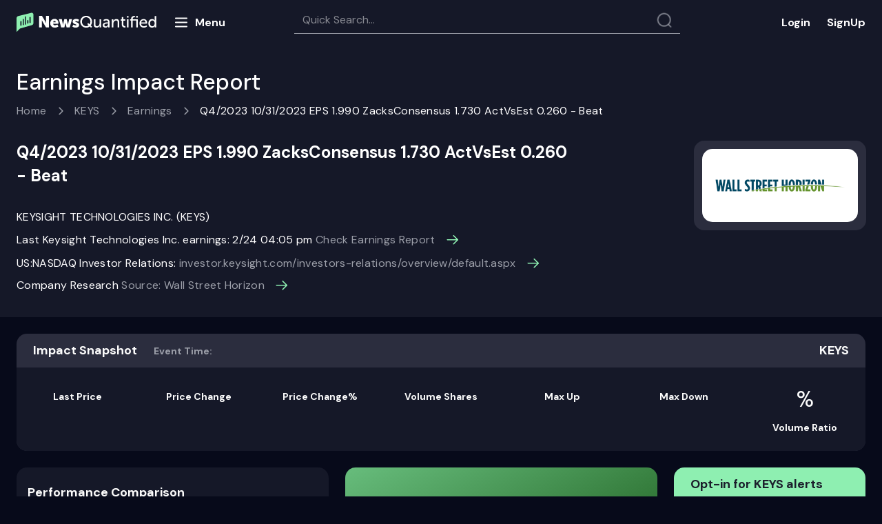

--- FILE ---
content_type: text/html; charset=utf-8
request_url: https://www.newsquantified.com/keys/earnings-report/2023-q4-0bkgm2
body_size: 35277
content:
<!DOCTYPE html>
<html lang="en">
<head>
    <meta charset="utf-8">
    <meta http-equiv="X-UA-Compatible" content="IE=edge">
    <meta name="viewport" content="width=device-width,minimum-scale=1" />
    <meta http-equiv="Content-Security-Policy" content=" img-src * 'self' data: https:; default-src *; style-src 'self' 'unsafe-inline' https://onesignal.com https://cdn.getmoreproof.com https://ajax.cloudflare.com https://cdnjs.cloudflare.com https://maxcdn.bootstrapcdn.com https://fonts.googleapis.com; script-src 'self' 'unsafe-inline' 'unsafe-eval' https://cdn.proof-x.com https://script.crazyegg.com https://deadlinefunnel.com https://a.deadlinefunnel.com https://cdn.useproof.com http://ajax.googleapis.com https://t.hs-growth-metrics.com http://dnn506yrbagrg.cloudfront.net https://a.optmnstr.com https://js.hsadspixel.net https://forms.hsforms.com https://onesignal.com https://cdn.onesignal.com https://www.gstatic.com https://www.google.com https://collector.leaddyno.com https://ajax.googleapis.com https://static.leaddyno.com https://js.stripe.com https://js.hsleadflows.net https://dnn506yrbagrg.cloudfront.net https://js.usemessages.com https://cdn.getmoreproof.com https://js.hscollectedforms.net https://js.hs-scripts.com https://api.usemessages.com https://js.hs-analytics.net https://ajax.cloudflare.com https://apis.google.com https://cdnjs.cloudflare.com https://www.googletagmanager.com https://www.google-analytics.com https://connect.facebook.net http://www.google-analytics.com http://static.ads-twitter.com https://analytics.twitter.com http://js.hsforms.net http://js.hs-scripts.com http://js.hs-analytics.net https://forms.hubspot.com" />
    
    
    <link rel="manifest" href="/manifest.json" />
    <link rel="preconnect" href="https://fonts.googleapis.com">
    <link rel="preconnect" href="https://fonts.gstatic.com" crossorigin>
    <link href="https://fonts.googleapis.com/css2?family=DM+Sans:ital,wght@0,400;0,500;0,700;1,400;1,500;1,700&display=swap" rel="stylesheet">
   <!-- <link rel="apple-touch-icon" sizes="180x180" href="/images/nq/apple-touch-icon.png">-->
    <link rel="shortcut icon" type="image/png" href="/images/fav-n.png">
   <!-- <link rel="manifest" href="/site.webmanifest">
    <link rel="mask-icon" href="/images/nq/safari-pinned-tab.svg" color="#5bbad5">
    <meta name="msapplication-TileColor" content="#0b1527">
    <meta name="theme-color" content="#ffffff">-->

    <!-- Begin ProofX -->
    <style type="text/css">
        .proofx-hidden {
            visibility: hidden
        }
    </style>
    <script>document.querySelector("html").classList.add("proofx-hidden")</script>
    <script type="text/javascript">
        !function (s, c) {
            var proofx = s.proofx = s.proofx || []; if (!proofx.initialized) if (proofx.invoked) s.console && console.error && console.error("ProofX snippet included twice."); else {
                proofx.invoked = !0; proofx.methods = ["identify", "reset", "track", "page", "watchInputs", "unwatchInputs", "init"]; proofx.factory = function (t) { return function () { var e = Array.prototype.slice.call(arguments); e.unshift(t); proofx.push(e); return proofx } }; for (var e = 0; e < proofx.methods.length; e++) { var t = proofx.methods[e]; proofx[t] = proofx.factory(t) } proofx.load = function (e, t) { var r = t && t.timeout ? t.timeout : 2e3; s.setTimeout(function () { for (var e = c.getElementsByClassName("proofx-hidden"); 0 < e.length;)e[0].className = e[0].className.replace(/\bproofx-hidden\b/g, "") }, r); var o = "https://cdn.proof-x.com/proofx.js?ver=" + Date.now(), n = document.createElement("link"); n.href = o; n.rel = "preload"; n.as = "script"; document.head.appendChild(n); var a = c.getElementsByTagName("script")[0]; a.parentNode.insertBefore(n, a); var i = c.createElement("script"); i.type = "text/javascript"; i.async = !0; i.src = o; a.parentNode.insertBefore(i, a); proofx.init(e, t) };
                proofx.load("-LmqxlL2zD3FdxVfALRl", { timeout: 2000 })
                proofx.page()
            }
        }(window, document);
    </script>

    <!-- End ProofX -->
    
                <link rel="canonical" href="https://www.newsquantified.com/keys/earnings-report/2023-q4-0bkgm2" />
<link href="/content/pages/sir/css?v=rIF38qL7FLQrx-vyVjayCS0rqFlieA3HsO6bvluOVEY1" rel="stylesheet"/>
            <title>KEYS Earnings Impact Report for 11/21/2023 | News Quantified</title>
            <meta name="keywords" content="KEYS Q4/2023 10/31/2023 EPS 1.990 ZacksConsensus 1.730 ActVsEst 0.260 - Beat, stock impact report, market impact, KEYS" />
            <meta name="description" content="Discover the earnings beat of the latest KEYS quarterly earnings event. Q4/2023 10/31/2023 Eps 1.990 Zacksconsensus 1.730 Actvsest 0.260 - Beat" />
            <meta property="og:title" content="Check out the latest stock price for Keysight Technologies Inc. (KEYS) at News Quantified" />
            <meta property="og:type" content="website" />
            <meta property="og:url" content="https://www.newsquantified.com/keys/earnings-report/2023-q4-0bkgm2" />
            <meta property="og:description" content="11/21/2023 Q4/2023 10/31/2023 EPS 1.990 ZacksConsensus 1.730 ActVsEst 0.260 - Beat" />
            <meta property="og:site_name" content="News Quantified" />
            <meta name="twitter:title" content="KEYS Earnings Impact Report for 11/21/2023 | News Quantified">
            <meta name="twitter:description" content="11/21/2023 Q4/2023 10/31/2023 EPS 1.990 ZacksConsensus 1.730 ActVsEst 0.260 - Beat">
            <meta http-equiv="cache-control" content="max-age=0" />
            <meta http-equiv="cache-control" content="no-cache" />
            <meta http-equiv="expires" content="0" />
            <meta http-equiv="expires" content="Tue, 01 Jan 1980 1:00:00 GMT" />
            <meta http-equiv="pragma" content="no-cache" />
            <link rel="amphtml" href="https://www.newsquantified.com/keys/earnings-report/2023-q4-0bkgm2/amp">


    <!--[if lte IE 8]>
    <script charset="utf-8" type="text/javascript" src="//js.hsforms.net/forms/v2-legacy.js"></script>
    <![endif]-->
    

    <!-- Google Tag Manager -->
    <script>
        (function (w, d, s, l, i) {
            w[l] = w[l] || []; w[l].push({
                'gtm.start':
                    new Date().getTime(), event: 'gtm.js'
            }); var f = d.getElementsByTagName(s)[0],
                j = d.createElement(s), dl = l != 'dataLayer' ? '&l=' + l : ''; j.async = true; j.src =
                    'https://www.googletagmanager.com/gtm.js?id=' + i + dl; f.parentNode.insertBefore(j, f);
        })(window, document, 'script', 'dataLayer', 'GTM-MTC3TLF');
    </script>


    <script src="https://cdn.onesignal.com/sdks/OneSignalSDK.js" async=""></script>
    <script>
        var OneSignal = window.OneSignal || [];
        function getCookie(name) {
            var matches = document.cookie.match(new RegExp(
                "(?:^|; )" + name.replace(/([\.$?*|{}\(\)\[\]\\\/\+^])/g, '\\$1') + "=([^;]*)"
            ));
            return matches ? decodeURIComponent(matches[1]) : undefined;
        }
        var cookieValue = getCookie("APPUserBannerType");
        if (cookieValue === undefined || cookieValue === "Sales") {
            setTimeout(function () {

                //return true;
                console.log("Sales");
                OneSignal.push(function () {
                    OneSignal.init({
                        appId: "cdaccde4-cee2-416e-b508-32eb9d2475ce",
                    });
                });
                OneSignal.push(function () {
                    OneSignal.sendTag("user_type", "sales");

                    var HScookieValue = getCookie("hubspotutk");
                    if (HScookieValue === undefined || HScookieValue != "") {
                        //return true;
                        console.log(HScookieValue);
                        OneSignal.push(function () {
                            OneSignal.sendTag("hubspotutk", HScookieValue);
                        });
                    }
                });

            }, 15000);

        } else {
            setTimeout(function () {
                //return false;
                console.log("Subscriber");
                OneSignal.push(function () {
                    OneSignal.init({
                        appId: "cdaccde4-cee2-416e-b508-32eb9d2475ce",
                    });
                    OneSignal.sendTag("user_type", "Subscriber");
                });
                var HScookieValue = getCookie("hubspotutk");
                if (HScookieValue === undefined || HScookieValue != "") {
                    //return true;
                    console.log(HScookieValue);
                    OneSignal.push(function () {
                        OneSignal.sendTag("hubspotutk", HScookieValue);
                    });
                }
                var APPUserEmail = getCookie("APPUserEmail");
                if (APPUserEmail === undefined || APPUserEmail != "") {
                    OneSignal.push(function () {
                        OneSignal.sendTag("APPUserEmail", APPUserEmail);
                    });
                }
            }, 15000);
        }


    </script>
</head>
<body>
    <!-- Google Tag Manager (noscript) -->
    <noscript>
        <iframe src="https://www.googletagmanager.com/ns.html?id=GTM-MTC3TLF"
                height="0" width="0" style="display:none;visibility:hidden"></iframe>
    </noscript>
    <!-- End Google Tag Manager (noscript) -->
    <div class="confirmation-modal">
        <div class="modal-form-title">
            <span class="title-text">Thank you!</span>
            <svg class="modal-close" width="24" height="24" viewBox="0 0 24 24" fill="none" xmlns="http://www.w3.org/2000/svg">
                <g clip-path="url(#clip0_347:9125)">
                    <path d="M18.5 5.49999C18.7155 5.71548 18.8365 6.00775 18.8365 6.31249C18.8365 6.61724 18.7155 6.9095 18.5 7.12499L13.625 12L18.5 16.875C18.7155 17.0905 18.8365 17.3827 18.8365 17.6875C18.8365 17.9922 18.7155 18.2845 18.5 18.5C18.2845 18.7155 17.9922 18.8365 17.6875 18.8365C17.3827 18.8365 17.0905 18.7155 16.875 18.5L12 13.625L7.125 18.5C6.90952 18.7155 6.61725 18.8365 6.31251 18.8365C6.00776 18.8365 5.71549 18.7155 5.50001 18.5C5.28452 18.2845 5.16346 17.9922 5.16346 17.6875C5.16346 17.3827 5.28452 17.0905 5.50001 16.875L10.375 12L5.50001 7.12499C5.28452 6.9095 5.16346 6.61724 5.16346 6.31249C5.16346 6.00775 5.28452 5.71548 5.50001 5.49999C5.71549 5.28451 6.00776 5.16345 6.31251 5.16345C6.61725 5.16345 6.90952 5.28451 7.125 5.49999L12 10.375L16.875 5.49999C17.0905 5.28451 17.3827 5.16345 17.6875 5.16345C17.9922 5.16345 18.2845 5.28451 18.5 5.49999Z" fill="#FBFBFB" />
                </g>
                <defs>
                    <clipPath id="clip0_347:9125">
                        <rect width="24" height="24" fill="white" />
                    </clipPath>
                </defs>
            </svg>
        </div>
        <div class="confirmation-message">
            <p>Your email has been successfully added to our mailing list.</p>
        </div>
        <div class="button-wrapper">
            <button>Close</button>
        </div>
    </div>
    <div class="content-container">
        <div class="content-section">
            
            <div class="header-block padding-lf-rt">
                <nav class="navbar navbar-default header-navbar desktop-header">
                    <div class="container-fluid">
                        <div class="navbar-header header-k">
                            <a href="/" class="navber-logo-image" style="line-height: 0;">
                                <svg width="203" height="29" viewBox="0 0 203 29" fill="none" xmlns="http://www.w3.org/2000/svg">
                                    <path d="M36.8482 21.8225V13.9833C36.8482 13.277 36.7776 12.3118 36.6599 11.1112H36.707L36.9189 11.5821C37.2014 12.2177 37.7428 13.3241 38.1195 13.9833L42.8042 21.8225H46.9475V4.9905H42.8277V12.8533C42.8277 13.5595 42.8983 14.5247 43.0161 15.7253H42.969L42.7571 15.2545C42.4746 14.6189 41.9332 13.5124 41.5565 12.8533L36.8953 4.9905H32.7285V21.8225H36.8482ZM48.9014 15.7489C48.8884 16.5758 49.0398 17.397 49.347 18.1649C49.6541 18.9327 50.1108 19.6319 50.6905 20.2217C51.3266 20.8579 52.0888 21.3541 52.928 21.6785C53.7672 22.0028 54.6649 22.1481 55.5636 22.105C57.44 22.1194 59.2658 21.4969 60.7426 20.3394L59.236 17.4909C58.2682 18.2223 57.1044 18.6485 55.8931 18.7151C55.2393 18.76 54.5915 18.5648 54.0713 18.1661C53.5512 17.7673 53.1945 17.1924 53.0682 16.5493H60.7191C60.7759 16.1278 60.8073 15.7033 60.8133 15.278C60.8808 13.7305 60.3401 12.218 59.3066 11.0642C58.7864 10.506 58.1498 10.0691 57.4419 9.78428C56.7341 9.49951 55.9723 9.37387 55.2104 9.41626C54.3611 9.38068 53.5137 9.52362 52.723 9.83585C51.9323 10.1481 51.2158 10.6227 50.6199 11.2289C50.0478 11.8306 49.6012 12.5401 49.3062 13.3161C49.0111 14.0921 48.8735 14.9191 48.9014 15.7489ZM53.1623 14.2187C53.4213 13.0181 54.0805 12.406 55.1163 12.406C55.3482 12.4052 55.5777 12.4526 55.7903 12.5453C56.0029 12.638 56.1938 12.7739 56.351 12.9444C56.5082 13.1149 56.6283 13.3162 56.7034 13.5356C56.7786 13.755 56.8073 13.9876 56.7877 14.2187H53.1623ZM69.4058 21.8225L70.7712 16.2197C70.8817 15.7945 70.9604 15.3618 71.0066 14.9249H71.0537L71.2891 16.2197L72.6545 21.8225H77.198L80.5879 9.69876H76.3505L74.8439 16.8553C74.7573 17.2743 74.7022 17.6993 74.6791 18.1265H74.632L74.4437 16.8553L72.7722 9.69876H69.2881L67.6167 16.8553C67.5042 17.271 67.4332 17.6968 67.4048 18.1265H67.3577L67.2165 16.8553L65.7099 9.69876H61.4253L64.8153 21.8225H69.4058ZM80.9411 20.3159C82.3015 21.5193 84.0693 22.159 85.8847 22.105C87.1855 22.1727 88.4687 21.781 89.5101 20.9986C89.945 20.6587 90.2949 20.2223 90.5319 19.7238C90.7689 19.2252 90.8865 18.6784 90.8755 18.1265C90.8755 14.1951 85.202 14.5012 85.202 13.2299C85.202 12.8297 85.5787 12.6414 86.332 12.6414C87.4284 12.6556 88.4949 13.0002 89.3924 13.6302L90.7813 10.8052C89.5425 9.85342 88.011 9.36237 86.4497 9.41626C85.1648 9.36333 83.896 9.71761 82.8244 10.4285C82.3712 10.7435 82.0045 11.1672 81.7577 11.6608C81.5109 12.1544 81.392 12.702 81.4119 13.2535C81.4119 15.6076 83.4835 16.5257 85.0843 17.0672C86.1908 17.4438 87.0853 17.7734 87.0853 18.2442C87.0853 18.668 86.7087 18.8799 85.9789 18.8799C84.7673 18.8899 83.5943 18.4543 82.6831 17.6557L80.9411 20.3159ZM92.5234 13.4183C92.4966 14.554 92.6949 15.6837 93.1071 16.7424C93.5192 17.801 94.1369 18.7675 94.9246 19.5861C95.7092 20.4078 96.6569 21.0563 97.7069 21.4901C98.7569 21.9239 99.886 22.1334 101.022 22.105C102.939 22.1437 104.807 21.5014 106.295 20.2923L108.225 22.2463L109.591 20.7867L107.637 18.9034C108.917 17.3654 109.602 15.4189 109.567 13.4183C109.599 12.2975 109.401 11.1821 108.984 10.1413C108.566 9.1005 107.94 8.15659 107.143 7.36817C106.345 6.56115 105.391 5.9272 104.337 5.50595C103.284 5.08469 102.156 4.88518 101.022 4.91988C99.8959 4.89196 98.7763 5.09477 97.7317 5.51582C96.6872 5.93687 95.7399 6.56726 94.9481 7.36817C94.1509 8.15659 93.5242 9.1005 93.1071 10.1413C92.69 11.1821 92.4913 12.2975 92.5234 13.4183ZM94.9246 13.4183C94.9008 12.5835 95.0425 11.7522 95.3415 10.9724C95.6405 10.1926 96.0908 9.47973 96.6666 8.87481C97.2236 8.2809 97.899 7.81055 98.6492 7.49424C99.3995 7.17793 100.208 7.0227 101.022 7.03859C101.84 7.01576 102.654 7.16774 103.409 7.48437C104.164 7.80101 104.843 8.27503 105.4 8.87481C105.984 9.47525 106.441 10.1868 106.744 10.9673C107.048 11.7478 107.191 12.5813 107.166 13.4183C107.194 14.8194 106.765 16.1916 105.942 17.3261L104.035 15.3722L102.693 16.8318L104.647 18.7386C103.626 19.5712 102.338 20.0061 101.022 19.9628C100.204 19.9753 99.3926 19.8139 98.6418 19.4892C97.891 19.1645 97.2177 18.684 96.6666 18.0795C95.5086 16.8073 94.8848 15.1381 94.9246 13.4183ZM112.133 17.538C112.133 20.5748 113.499 22.105 116.206 22.105C117.203 22.1311 118.18 21.8247 118.984 21.234C119.69 20.7428 120.257 20.078 120.632 19.3036H120.679L120.585 20.1746V21.8225H122.797V9.91063H120.537V15.4899C120.57 16.641 120.195 17.7666 119.478 18.668C119.143 19.0933 118.713 19.4341 118.222 19.6631C117.732 19.892 117.194 20.0027 116.653 19.9863C114.935 19.9863 114.417 18.9034 114.417 17.0201V9.91063H112.133V17.538ZM125.105 18.5738C125.089 19.0633 125.188 19.5497 125.392 19.9949C125.596 20.44 125.901 20.8319 126.282 21.1398C127.072 21.7828 128.064 22.1248 129.083 22.105C129.894 22.0955 130.686 21.8646 131.375 21.4373C132.064 21.0099 132.622 20.4023 132.991 19.6803H133.038L132.967 20.6219V21.8225H135.11V14.2893C135.11 11.276 133.415 9.62813 130.401 9.62813C128.806 9.61597 127.248 10.1106 125.952 11.0406L126.87 12.712C127.832 11.9789 129.004 11.5745 130.213 11.5585C131.955 11.5585 132.826 12.4295 132.826 14.1716V14.407H132.214C130.703 14.3752 129.197 14.6062 127.765 15.0897C126.992 15.2836 126.309 15.7337 125.825 16.3666C125.342 16.9995 125.088 17.7777 125.105 18.5738ZM127.388 18.3855C127.388 16.8318 129.012 16.0549 132.238 16.0549H132.826V16.5022C132.828 17.4487 132.514 18.3688 131.931 19.1153C131.671 19.4838 131.325 19.7835 130.923 19.9886C130.521 20.1936 130.076 20.2979 129.624 20.2923C128.212 20.2923 127.388 19.4213 127.388 18.3855ZM140.548 21.8225V16.102C140.509 14.9591 140.914 13.8457 141.678 12.9945C142.028 12.5846 142.466 12.2579 142.959 12.0381C143.451 11.8182 143.987 11.7107 144.526 11.7233C146.292 11.7233 146.762 12.8062 146.762 14.7131V21.8225H149.046V14.1951C149.046 11.1583 147.681 9.62813 144.973 9.62813C143.928 9.59571 142.902 9.91027 142.054 10.5227C141.367 11.012 140.816 11.6682 140.453 12.4295H140.406L140.477 11.535V9.91063H138.264V21.8225H140.548ZM152.718 17.4674C152.718 19.8451 153.825 20.9986 155.025 21.5165C155.741 21.8146 156.511 21.959 157.285 21.9402C157.553 21.9314 157.821 21.9078 158.086 21.8696V19.8451C157.474 19.9644 156.841 19.8903 156.273 19.6332C155.841 19.4049 155.488 19.0509 155.261 18.6181C155.034 18.1852 154.944 17.6937 155.002 17.2084V11.8881H157.874V10.0283H155.002V6.63839H152.766V10.0283H151.165V11.8881H152.718V17.4674ZM162.512 7.50942V5.20237H160.157V7.50942H162.512ZM162.488 21.8225V9.91063H160.205V21.8225H162.488ZM168.585 21.8225V11.7468H173.67V21.8225H175.93V9.91063H168.585V9.53397C168.585 7.90962 169.409 7.08568 171.081 7.08568C171.278 7.08347 171.475 7.09923 171.669 7.13276V5.15529C171.381 5.11025 171.09 5.08664 170.798 5.08467C169.568 5.03726 168.365 5.45784 167.432 6.26173C167.038 6.70142 166.735 7.21502 166.541 7.77271C166.347 8.3304 166.266 8.92107 166.302 9.51043V9.91063H164.819V11.7468H166.302V21.8225H168.585ZM175.954 7.50942V5.20237H173.623V7.50942H175.954ZM178.426 15.8666C178.403 16.6927 178.547 17.5149 178.851 18.2836C179.154 19.0524 179.61 19.7517 180.191 20.3394C180.794 20.9269 181.509 21.3863 182.294 21.6897C183.079 21.9932 183.917 22.1344 184.758 22.105C186.448 22.102 188.082 21.5016 189.372 20.41L188.407 18.7386C187.454 19.6261 186.202 20.122 184.899 20.1275C183.854 20.1488 182.838 19.7795 182.051 19.0917C181.657 18.7143 181.343 18.2612 181.129 17.7596C180.915 17.2579 180.804 16.7181 180.803 16.1726H189.466C189.522 15.8537 189.554 15.5311 189.561 15.2074C189.616 13.7576 189.129 12.3393 188.195 11.2289C187.724 10.6944 187.139 10.2729 186.483 9.99575C185.827 9.71861 185.116 9.59295 184.405 9.62813C183.611 9.6029 182.82 9.74259 182.083 10.0384C181.345 10.3342 180.677 10.7796 180.12 11.3466C179.549 11.9479 179.105 12.6579 178.814 13.4344C178.523 14.2109 178.391 15.038 178.426 15.8666ZM180.874 14.5247C180.954 13.66 181.357 12.8572 182.003 12.2768C182.648 11.6963 183.49 11.381 184.358 11.3937C185.982 11.3937 187.183 12.5473 187.253 14.5247H180.874ZM191.35 15.8666C191.271 17.4967 191.78 19.1009 192.786 20.3865C193.247 20.9468 193.83 21.3933 194.492 21.6914C195.153 21.9894 195.874 22.131 196.599 22.105C197.405 22.1234 198.199 21.9201 198.897 21.5174C199.594 21.1147 200.168 20.528 200.554 19.8215H200.601L200.531 20.6219V21.8225H202.697V5.20237H200.437V10.7817C200.438 11.0491 200.454 11.3163 200.484 11.5821H200.437C200.041 10.9653 199.493 10.4613 198.846 10.1189C198.198 9.77654 197.473 9.60747 196.741 9.62813C196.006 9.60664 195.276 9.74983 194.604 10.0472C193.932 10.3446 193.335 10.7886 192.856 11.3466C191.801 12.6089 191.263 14.2237 191.35 15.8666ZM193.68 15.8666C193.68 13.2535 195.14 11.6291 197.094 11.6291C197.581 11.6093 198.066 11.7134 198.502 11.9315C198.939 12.1497 199.312 12.4749 199.589 12.8768C200.195 13.7452 200.509 14.7843 200.484 15.843C200.484 18.668 199.001 20.1275 197.047 20.1275C195.046 20.1275 193.68 18.4326 193.68 15.8666Z" fill="white" />
                                    <path d="M24.4555 15.6659C24.4555 17.4244 23.0861 18.2389 21.8746 18.5638L5.16025 23.3349L0 28.499V8.53994C0.000251704 7.78419 0.255036 7.05055 0.723269 6.45732C1.1915 5.86409 1.84589 5.44586 2.58091 5.27006L21.8746 0.499023C22.2136 0.499023 22.5492 0.565807 22.8624 0.695559C23.1756 0.82531 23.4601 1.01549 23.6998 1.25523C23.9395 1.49497 24.1296 1.77958 24.2592 2.09281C24.3889 2.40603 24.4556 2.74172 24.4555 3.08072V15.6659Z" fill="#8EEFB1" />
                                    <path d="M7.23582 13.3191C7.23582 12.8619 6.86517 12.4912 6.40795 12.4912C5.95073 12.4912 5.58008 12.8619 5.58008 13.3191V18.5398C5.58008 18.997 5.95073 19.3676 6.40795 19.3676C6.86517 19.3676 7.23582 18.997 7.23582 18.5398V13.3191Z" fill="#151828" />
                                    <path d="M10.5483 10.2634C10.5483 9.8062 10.1777 9.43555 9.72045 9.43555C9.26323 9.43555 8.89258 9.8062 8.89258 10.2634V17.7762C8.89258 18.2334 9.26323 18.6041 9.72045 18.6041C10.1777 18.6041 10.5483 18.2334 10.5483 17.7762V10.2634Z" fill="#151828" />
                                    <path d="M20.4819 7.20775C20.4819 6.75053 20.1113 6.37988 19.654 6.37988C19.1968 6.37988 18.8262 6.75053 18.8262 7.20775V14.7206C18.8262 15.1778 19.1968 15.5484 19.654 15.5484C20.1113 15.5484 20.4819 15.1778 20.4819 14.7206V7.20775Z" fill="#151828" />
                                    <path d="M17.1694 11.7917C17.1694 11.3345 16.7988 10.9639 16.3415 10.9639C15.8843 10.9639 15.5137 11.3345 15.5137 11.7917V15.4846C15.5137 15.9418 15.8843 16.3124 16.3415 16.3124C16.7988 16.3124 17.1694 15.9418 17.1694 15.4846V11.7917Z" fill="#151828" />
                                    <path d="M13.8569 6.4431C13.8569 5.98588 13.4863 5.61523 13.029 5.61523C12.5718 5.61523 12.2012 5.98588 12.2012 6.4431V17.0124C12.2012 17.4696 12.5718 17.8402 13.029 17.8402C13.4863 17.8402 13.8569 17.4696 13.8569 17.0124V6.4431Z" fill="#151828" />
                                </svg>


                            </a>

                            <div class="menu-butt">
                                <svg width="24" height="25" viewBox="0 0 24 25" fill="none" xmlns="http://www.w3.org/2000/svg">
                                    <path d="M3.97485 18.4756H19.9749M3.97485 6.47559H19.9749H3.97485ZM3.97485 12.4756H19.9749H3.97485Z" stroke="#FFFEFF" stroke-width="2" stroke-linecap="round" stroke-linejoin="round" />
                                </svg>
                                <span>Menu</span>
                            </div>

                            <div class="close-w">
                                <svg width="24" height="25" viewBox="0 0 24 25" fill="none" xmlns="http://www.w3.org/2000/svg">
                                    <path d="M17.6569 6.84338C17.8444 7.03091 17.9497 7.28527 17.9497 7.55049C17.9497 7.8157 17.8444 8.07005 17.6569 8.25759L13.4142 12.5002L17.6569 16.7429C17.8444 16.9304 17.9497 17.1848 17.9497 17.45C17.9497 17.7152 17.8444 17.9695 17.6569 18.1571C17.4693 18.3446 17.215 18.45 16.9497 18.45C16.6845 18.45 16.4302 18.3446 16.2426 18.1571L12 13.9144L7.75736 18.1571C7.56982 18.3446 7.31547 18.45 7.05025 18.45C6.78504 18.45 6.53068 18.3446 6.34315 18.1571C6.15561 17.9695 6.05025 17.7152 6.05025 17.45C6.05025 17.1848 6.15561 16.9304 6.34315 16.7429L10.5858 12.5002L6.34315 8.25759C6.15561 8.07005 6.05025 7.8157 6.05025 7.55049C6.05025 7.28527 6.15561 7.03091 6.34315 6.84338C6.53068 6.65584 6.78504 6.55048 7.05025 6.55048C7.31547 6.55048 7.56982 6.65584 7.75736 6.84338L12 11.086L16.2426 6.84338C16.4302 6.65584 16.6845 6.55048 16.9497 6.55048C17.215 6.55048 17.4693 6.65584 17.6569 6.84338Z" fill="white" />
                                </svg>
                            </div>

                            <nav class="four four-menu">
                                <ul class="topmenu txt-for-app" >
                                    <li class="home"><a href="/">Home</a></li>
                                    <li><a href="https://www.newsquantified.com/blog">Blog</a></li>
                                    <li>
                                        <a href="#">Resources</a>
                                        <div class="submenu submenu-res">
                                            <ul>
                                                <li class="nav-item"><a href="/why-newsquantified-works">Why News Quantified works</a></li>
                                                <li class="nav-item"><a href="/investors-earnings-guide">The ultimate earnings guide</a></li>
                                                <li><a href="/stock-market-101">Stock market 101</a></li>
                                            </ul>
                                        </div>
                                    </li>
                                    <li class="about"><a href="/About">About us</a></li>
                                    <li class="contact"><a href="/Contact">Contact</a></li>
                                    <li>
                                        <a href="#" class="services">Services</a>
                                        <div class="submenu">
                                            <ul>
                                                <li class="nav-item"><a href="/institutional-services">Institutions</a></li>
                                            </ul>
                                        </div>
                                    </li>
                                </ul>
                            </nav>

                            <div class="nav navbar-nav" id="header-tabs">
                                <div class="search-block-container">
                                    <span class="search-block">
                                        <input id="searchtext" type="search" placeholder="Quick Search..." />
                                        <i class="search-icon"></i>
                                    </span>
                                    <div id="pnlSearchResult" class="pnlSearchResult">

                                    </div>
                                </div>
                            </div>
                        </div>
                        <ul class="nav navbar-nav lg-buttons">
                            <li class="sign-block"><noindex><a href="https://app.newsquantified.com" rel="nofollow" class="log-in">Login</a></noindex></li>
                            <li class="sign-block"><a href="https://www.newsquantified.com/webinar" class="login sign-up">SignUp</a></li>
                        </ul>
                    </div>
                </nav>
            </div>
            <nav class="navbar navbar-default header-navbar mobile-header">
                <div class="container-fluid">
                    <div class="navbar-header">
                        <button type="button" class="navbar-toggle menu-butt mobile-menu-butt">
                            <svg width="24" height="25" viewBox="0 0 24 25" fill="none" xmlns="http://www.w3.org/2000/svg">
                                <path d="M3.97485 18.4756H19.9749M3.97485 6.47559H19.9749H3.97485ZM3.97485 12.4756H19.9749H3.97485Z" stroke="#FFFEFF" stroke-width="2" stroke-linecap="round" stroke-linejoin="round" />
                            </svg>
                        </button>

                        <div class="close-w mobile-close-w">
                            <svg width="24" height="25" viewBox="0 0 24 25" fill="none" xmlns="http://www.w3.org/2000/svg">
                                <path d="M17.6569 6.84338C17.8444 7.03091 17.9497 7.28527 17.9497 7.55049C17.9497 7.8157 17.8444 8.07005 17.6569 8.25759L13.4142 12.5002L17.6569 16.7429C17.8444 16.9304 17.9497 17.1848 17.9497 17.45C17.9497 17.7152 17.8444 17.9695 17.6569 18.1571C17.4693 18.3446 17.215 18.45 16.9497 18.45C16.6845 18.45 16.4302 18.3446 16.2426 18.1571L12 13.9144L7.75736 18.1571C7.56982 18.3446 7.31547 18.45 7.05025 18.45C6.78504 18.45 6.53068 18.3446 6.34315 18.1571C6.15561 17.9695 6.05025 17.7152 6.05025 17.45C6.05025 17.1848 6.15561 16.9304 6.34315 16.7429L10.5858 12.5002L6.34315 8.25759C6.15561 8.07005 6.05025 7.8157 6.05025 7.55049C6.05025 7.28527 6.15561 7.03091 6.34315 6.84338C6.53068 6.65584 6.78504 6.55048 7.05025 6.55048C7.31547 6.55048 7.56982 6.65584 7.75736 6.84338L12 11.086L16.2426 6.84338C16.4302 6.65584 16.6845 6.55048 16.9497 6.55048C17.215 6.55048 17.4693 6.65584 17.6569 6.84338Z" fill="white" />
                            </svg>
                        </div>
                        <div class="inline-block">
                            <a href="/" class="navber-logo-image">
                                <svg width="181" height="25" viewBox="0 0 181 25" fill="none" xmlns="http://www.w3.org/2000/svg">
                                    <g clip-path="url(#clip0_921_3803)">
                                        <path d="M33.2229 18.9353V11.9738C33.2229 11.3467 33.1602 10.4896 33.0556 9.42339H33.0974L33.2856 9.8415C33.5365 10.4059 34.0173 11.3885 34.3518 11.9738L38.5119 18.9353H42.1912V3.98802H38.5328V10.9704C38.5328 11.5975 38.5955 12.4547 38.7001 13.5208H38.6582L38.4701 13.1027C38.2192 12.5383 37.7384 11.5557 37.4039 10.9704L33.2647 3.98802H29.5645V18.9353H33.2229ZM43.9264 13.5417C43.9148 14.276 44.0493 15.0053 44.3221 15.6872C44.5948 16.3691 45.0004 16.99 45.5152 17.5137C46.0801 18.0787 46.7569 18.5193 47.5021 18.8074C48.2473 19.0954 49.0445 19.2244 49.8426 19.1862C51.5089 19.1989 53.1302 18.6462 54.4417 17.6183L53.1038 15.0887C52.2444 15.7382 51.2108 16.1167 50.1352 16.1758C49.5546 16.2157 48.9793 16.0424 48.5174 15.6883C48.0556 15.3341 47.7388 14.8236 47.6266 14.2525H54.4208C54.4713 13.8782 54.4992 13.5013 54.5044 13.1236C54.5645 11.7494 54.0842 10.4062 53.1665 9.38158C52.7045 8.88592 52.1392 8.49791 51.5106 8.24502C50.882 7.99214 50.2055 7.88056 49.529 7.91821C48.7747 7.88661 48.0222 8.01355 47.32 8.29081C46.6179 8.56808 45.9817 8.98952 45.4525 9.52792C44.9444 10.0622 44.5479 10.6923 44.2859 11.3814C44.0238 12.0705 43.9016 12.8049 43.9264 13.5417ZM47.7102 12.1829C47.9402 11.1167 48.5255 10.5732 49.4454 10.5732C49.6513 10.5724 49.8551 10.6146 50.0439 10.6969C50.2327 10.7792 50.4023 10.8999 50.5419 11.0513C50.6815 11.2027 50.788 11.3815 50.8548 11.5763C50.9216 11.7711 50.947 11.9777 50.9296 12.1829H47.7102ZM62.1349 18.9353L63.3474 13.9598C63.4455 13.5823 63.5154 13.198 63.5564 12.81H63.5982L63.8073 13.9598L65.0198 18.9353H69.0545L72.0649 8.16908H68.3019L66.964 14.5243C66.8871 14.8964 66.8382 15.2737 66.8176 15.6532H66.7758L66.6086 14.5243L65.1243 8.16908H62.0303L60.5461 14.5243C60.4462 14.8934 60.3832 15.2716 60.3579 15.6532H60.3161L60.1907 14.5243L58.8527 8.16908H55.048L58.0583 18.9353H62.1349ZM72.3785 17.5974C73.5865 18.666 75.1564 19.2341 76.7686 19.1862C77.9237 19.2462 79.0632 18.8984 79.988 18.2036C80.3742 17.9018 80.6849 17.5142 80.8953 17.0715C81.1058 16.6288 81.2103 16.1432 81.2005 15.6532C81.2005 12.162 76.1623 12.4338 76.1623 11.3049C76.1623 10.9495 76.4968 10.7822 77.1658 10.7822C78.1394 10.7949 79.0865 11.1009 79.8834 11.6603L81.1169 9.15162C80.0167 8.30642 78.6568 7.87035 77.2703 7.91821C76.1292 7.8712 75.0025 8.18581 74.0509 8.81714C73.6485 9.09684 73.3228 9.47311 73.1036 9.91142C72.8845 10.3497 72.7789 10.836 72.7966 11.3258C72.7966 13.4163 74.6362 14.2316 76.0578 14.7124C77.0403 15.0469 77.8347 15.3396 77.8347 15.7577C77.8347 16.134 77.5002 16.3221 76.8522 16.3221C75.7763 16.3311 74.7346 15.9442 73.9254 15.2351L72.3785 17.5974ZM82.6638 11.4721C82.64 12.4806 82.8162 13.4839 83.1822 14.424C83.5482 15.3641 84.0967 16.2223 84.7962 16.9493C85.4929 17.679 86.3345 18.2549 87.2669 18.6401C88.1994 19.0253 89.2021 19.2113 90.2106 19.1862C91.9129 19.2205 93.5721 18.6502 94.8934 17.5764L96.6077 19.3116L97.8202 18.0155L96.085 16.343C97.2216 14.9772 97.8299 13.2487 97.7993 11.4721C97.8277 10.4768 97.6513 9.48629 97.2809 8.56205C96.9105 7.63781 96.354 6.79959 95.646 6.09945C94.9382 5.3828 94.0902 4.81984 93.155 4.44575C92.2198 4.07166 91.2174 3.89449 90.2106 3.9253C89.2109 3.90051 88.2166 4.08061 87.289 4.45452C86.3614 4.82842 85.5202 5.38822 84.8171 6.09945C84.1091 6.79959 83.5526 7.63781 83.1822 8.56205C82.8118 9.48629 82.6354 10.4768 82.6638 11.4721ZM84.7962 11.4721C84.7751 10.7308 84.9009 9.9926 85.1664 9.30013C85.4319 8.60765 85.8319 7.97458 86.3432 7.43739C86.8377 6.90998 87.4375 6.4923 88.1038 6.21141C88.77 5.93051 89.4878 5.79266 90.2106 5.80678C90.9375 5.7865 91.6602 5.92146 92.3307 6.20264C93.0013 6.48383 93.6041 6.90477 94.099 7.43739C94.6173 7.97059 95.0232 8.6025 95.2925 9.2956C95.5619 9.9887 95.6892 10.7289 95.6669 11.4721C95.6921 12.7164 95.3105 13.9349 94.5799 14.9424L92.8865 13.2072L91.6949 14.5034L93.4301 16.1967C92.5235 16.9361 91.3799 17.3223 90.2106 17.2838C89.4843 17.2949 88.7639 17.1516 88.0972 16.8633C87.4304 16.5749 86.8325 16.1482 86.3432 15.6114C85.3148 14.4816 84.7608 12.9994 84.7962 11.4721ZM100.078 15.1305C100.078 17.8273 101.29 19.1862 103.695 19.1862C104.58 19.2093 105.448 18.9372 106.161 18.4127C106.788 17.9765 107.292 17.3861 107.625 16.6984H107.667L107.583 17.4719V18.9353H109.548V8.35722H107.541V13.3118C107.57 14.334 107.237 15.3335 106.6 16.134C106.303 16.5117 105.921 16.8143 105.485 17.0177C105.05 17.221 104.572 17.3193 104.092 17.3047C102.566 17.3047 102.106 16.343 102.106 14.6706V8.35722H100.078V15.1305ZM111.597 16.0504C111.583 16.4851 111.671 16.917 111.852 17.3123C112.033 17.7076 112.304 18.0556 112.642 18.329C113.344 18.9 114.225 19.2037 115.13 19.1862C115.85 19.1777 116.553 18.9727 117.165 18.5932C117.777 18.2137 118.273 17.6741 118.6 17.0329H118.642L118.579 17.8691V18.9353H120.481V12.2456C120.481 9.56973 118.976 8.10636 116.3 8.10636C114.884 8.09556 113.5 8.53476 112.349 9.36068L113.165 10.8449C114.019 10.1939 115.059 9.83481 116.133 9.82059C117.68 9.82059 118.454 10.5941 118.454 12.1411V12.3501H117.91C116.568 12.3219 115.231 12.527 113.959 12.9564C113.273 13.1285 112.666 13.5283 112.237 14.0903C111.808 14.6524 111.582 15.3434 111.597 16.0504ZM113.625 15.8831C113.625 14.5034 115.067 13.8135 117.931 13.8135H118.454V14.2107C118.456 15.0513 118.176 15.8683 117.659 16.5312C117.428 16.8585 117.121 17.1246 116.764 17.3067C116.407 17.4888 116.011 17.5814 115.611 17.5764C114.356 17.5764 113.625 16.803 113.625 15.8831ZM125.311 18.9353V13.8553C125.276 12.8404 125.636 11.8516 126.314 11.0958C126.626 10.7318 127.014 10.4417 127.452 10.2464C127.889 10.0512 128.365 9.95571 128.844 9.96693C130.411 9.96693 130.83 10.9286 130.83 12.6219V18.9353H132.857V12.162C132.857 9.4652 131.645 8.10636 129.241 8.10636C128.313 8.07756 127.401 8.3569 126.649 8.90076C126.038 9.33523 125.549 9.91802 125.227 10.5941H125.185L125.248 9.79969V8.35722H123.283V18.9353H125.311ZM136.119 15.0678C136.119 17.1792 137.101 18.2036 138.167 18.6635C138.803 18.9283 139.486 19.0565 140.174 19.0398C140.412 19.032 140.649 19.011 140.885 18.9771V17.1792C140.342 17.2852 139.779 17.2195 139.275 16.9911C138.892 16.7884 138.578 16.4741 138.377 16.0897C138.175 15.7053 138.095 15.2688 138.146 14.8379V10.1133H140.697V8.46175H138.146V5.45139H136.16V8.46175H134.739V10.1133H136.119V15.0678ZM144.815 6.22488V4.17617H142.725V6.22488H144.815ZM144.794 18.9353V8.35722H142.767V18.9353H144.794ZM150.209 18.9353V9.98783H154.724V18.9353H156.731V8.35722H150.209V8.02274C150.209 6.58027 150.94 5.84859 152.425 5.84859C152.6 5.84663 152.775 5.86063 152.947 5.8904V4.13436C152.691 4.09436 152.433 4.0734 152.174 4.07164C151.081 4.02954 150.013 4.40303 149.184 5.1169C148.834 5.50736 148.566 5.96345 148.393 6.45869C148.221 6.95394 148.149 7.47847 148.181 8.00183V8.35722H146.864V9.98783H148.181V18.9353H150.209ZM156.752 6.22488V4.17617H154.683V6.22488H156.752ZM158.947 13.6463C158.927 14.3799 159.055 15.11 159.325 15.7927C159.594 16.4753 159.999 17.0963 160.515 17.6183C161.05 18.14 161.685 18.5479 162.382 18.8174C163.079 19.0868 163.824 19.2123 164.571 19.1862C166.071 19.1835 167.523 18.6503 168.668 17.681L167.811 16.1967C166.965 16.9848 165.853 17.4252 164.696 17.4301C163.768 17.449 162.866 17.121 162.167 16.5103C161.817 16.1751 161.538 15.7728 161.348 15.3273C161.158 14.8818 161.059 14.4025 161.059 13.918H168.752C168.801 13.6349 168.829 13.3483 168.835 13.0609C168.884 11.7735 168.452 10.5139 167.623 9.52792C167.205 9.05324 166.685 8.67893 166.102 8.43281C165.52 8.1867 164.889 8.07511 164.257 8.10636C163.552 8.08395 162.85 8.20799 162.195 8.47066C161.54 8.73333 160.947 9.12891 160.452 9.63244C159.945 10.1664 159.551 10.7969 159.292 11.4864C159.033 12.176 158.916 12.9105 158.947 13.6463ZM161.121 12.4547C161.192 11.6868 161.55 10.9739 162.124 10.4584C162.697 9.94296 163.444 9.66292 164.215 9.67425C165.658 9.67425 166.724 10.6986 166.787 12.4547H161.121ZM170.424 13.6463C170.354 15.0938 170.807 16.5184 171.699 17.6601C172.109 18.1576 172.627 18.5542 173.214 18.8188C173.802 19.0835 174.442 19.2092 175.086 19.1862C175.801 19.2024 176.507 19.0219 177.126 18.6643C177.746 18.3067 178.255 17.7857 178.598 17.1583H178.64L178.577 17.8691V18.9353H180.501V4.17617H178.494V9.13072C178.495 9.36821 178.509 9.60545 178.535 9.8415H178.494C178.143 9.29381 177.656 8.84621 177.081 8.54218C176.506 8.23815 175.862 8.08801 175.211 8.10636C174.559 8.08727 173.911 8.21443 173.314 8.47849C172.717 8.74256 172.187 9.13684 171.762 9.63244C170.825 10.7534 170.347 12.1874 170.424 13.6463ZM172.494 13.6463C172.494 11.3258 173.79 9.88331 175.525 9.88331C175.958 9.8657 176.388 9.95809 176.776 10.1518C177.163 10.3456 177.495 10.6344 177.741 10.9913C178.279 11.7624 178.558 12.6852 178.535 13.6254C178.535 16.134 177.218 17.4301 175.483 17.4301C173.706 17.4301 172.494 15.9249 172.494 13.6463Z" fill="white" />
                                        <path d="M22.2171 13.4676C22.2171 15.0292 21.0011 15.7525 19.9252 16.041L5.08244 20.2778L0.5 24.8638V7.13957C0.500224 6.46844 0.726479 5.81695 1.14228 5.29015C1.55808 4.76335 2.1392 4.39194 2.79191 4.23583L19.9252 -0.000976562C20.2262 -0.000976576 20.5243 0.0583286 20.8024 0.173552C21.0805 0.288775 21.3332 0.457658 21.5461 0.670556C21.7589 0.883454 21.9277 1.13619 22.0428 1.41434C22.158 1.69249 22.2172 1.9906 22.2171 2.29164V13.4676Z" fill="#8EEFB1" />
                                        <path d="M6.92542 11.3846C6.92542 10.9786 6.59627 10.6494 6.19025 10.6494C5.78422 10.6494 5.45508 10.9786 5.45508 11.3846V16.0207C5.45508 16.4267 5.78422 16.7558 6.19025 16.7558C6.59627 16.7558 6.92542 16.4267 6.92542 16.0207V11.3846Z" fill="#151828" />
                                        <path d="M9.86682 8.67072C9.86682 8.26469 9.53767 7.93555 9.13165 7.93555C8.72563 7.93555 8.39648 8.26469 8.39648 8.67072V15.3423C8.39648 15.7483 8.72563 16.0775 9.13165 16.0775C9.53767 16.0775 9.86682 15.7483 9.86682 15.3423V8.67072Z" fill="#151828" />
                                        <path d="M18.6871 5.95685C18.6871 5.55083 18.358 5.22168 17.952 5.22168C17.5459 5.22168 17.2168 5.55083 17.2168 5.95685V12.6284C17.2168 13.0344 17.5459 13.3636 17.952 13.3636C18.358 13.3636 18.6871 13.0344 18.6871 12.6284V5.95685Z" fill="#151828" />
                                        <path d="M15.7477 10.0281C15.7477 9.62212 15.4185 9.29297 15.0125 9.29297C14.6065 9.29297 14.2773 9.62212 14.2773 10.0281V13.3075C14.2773 13.7135 14.6065 14.0426 15.0125 14.0426C15.4185 14.0426 15.7477 13.7135 15.7477 13.3075V10.0281Z" fill="#151828" />
                                        <path d="M12.8063 5.27814C12.8063 4.87212 12.4771 4.54297 12.0711 4.54297C11.6651 4.54297 11.3359 4.87212 11.3359 5.27814V14.6639C11.3359 15.0699 11.6651 15.3991 12.0711 15.3991C12.4771 15.3991 12.8063 15.0699 12.8063 14.6639V5.27814Z" fill="#151828" />
                                    </g>
                                    <defs>
                                        <clipPath id="clip0_921_3803">
                                            <rect width="180" height="24.8647" fill="white" transform="translate(0.5)" />
                                        </clipPath>
                                    </defs>
                                </svg>

                            </a>
                        </div>
                        <svg class="search-icon" width="24" height="25" viewBox="0 0 24 25" fill="none" xmlns="http://www.w3.org/2000/svg">
                            <circle cx="11.7664" cy="12.2664" r="8.98856" stroke="#FFFEFF" stroke-width="1.5" stroke-linecap="round" stroke-linejoin="round" />
                            <path d="M18.0181 18.9849L21.5421 22.4997" stroke="#FFFEFF" stroke-width="1.5" stroke-linecap="round" stroke-linejoin="round" />
                        </svg>
                    </div>
                    <div class="collapse navbar-collapse" >
                        <ul class="nav navbar-nav txt-for-app">
                            <li class="active"><a href="/">Home</a></li>
                            <li><a href="https://www.newsquantified.com/blog">Blog</a></li>
                            
                            <li><a href="#" class="mobile-top-services-res">Resources</a></li>
                            <ul class="mobile-submenu mobile-submenu-res">
                                <li class="nav-item"><a href="/why-newsquantified-works">Why News Quantified Works</a></li>
                                <li class="nav-item"><a href="/investors-earnings-guide">The Ultimate Earnings Guide</a></li>
                                <li><a href="/stock-market-101">STOCK MARKET 101</a></li>
                            </ul>
                            <li><a href="/About">About</a></li>
                            <li><a href="/Contact">Contact</a></li>
                            <li><a href="#" class="mobile-top-services">Services</a></li>
                            <ul class="mobile-submenu mobile-submenu-ser">
                                <li class="nav-item"><a href="/institutional-services">Institutions</a></li>
                                
                            </ul>
                          <!--  <li><a class="login" href="https://app.newsquantified.com" rel="nofollow">Log in</a></li>

                            <li><a class="login" href="https://www.newsquantified.com/webinar">Sign up</a></li>-->
                        </ul>
                    </div>
                </div>
            </nav>
            <div class="mobile-search-block search-block-container">
                <div id="mobile-search-form">
                    <span class="search-block">
                        <input type="search" id="searchtextMobile" placeholder="Quick Search..." />
                    </span>
                    <span class="search-x">&#215;</span>
                </div>
                <div id="pnlSearchResultMobile" class="pnlSearchResultMobile">

                </div>
            </div>
            





    <script src="/Scripts/jquery-3.2.1.js"></script>
<script src=" /bundles/pages/sir/scripts?v=qIQATTQJJy85aIl-_1y1ZJf-YzVG6A_61LT5TqwRBO41" defer></script>

<script type="text/javascript">
    var newsId = '1431687310-20231120-0003';
    var newsId36 = '0bkgm2';
    var is90DaysOver = "True";
    var ChartFromDB = "True";
    var pdfreport = "False";
    var AllowMakeScreen = "0";
    var symbol = "KEYS";
    var tondate = "20231121";
    var filter = "1431687310-20231120-0003";
    var ListItem3link = "earnings";
    var ListItem3name = 'Earnings';

    var CompanyNameCTA = 'Keysight Technologies Inc.';
    var CompanySymbolCTA = 'KEYS';

    var AllowAPP_CTA = 'ON';
    console.log(pdfreport);//false
</script>


    <script type="text/javascript">
        function httpGet(url) {
            var d = $.Deferred();
            var url = url;
            $.get(url).done(function (response) {
                d.resolve(response);
            }).fail(d.reject);
            return d.promise();

            /*return new Promise(function (resolve, reject) {
                var xhr = new XMLHttpRequest();
                xhr.open('GET', url, true);
                xhr.onload = function () {
                    if (this.status == 200) {
                        resolve(this.response);
                    } else {
                        var error = new Error(this.statusText);
                        error.code = this.status;
                        reject(error);
                    }
                };
                xhr.onerror = function () {
                    reject(new Error("Network Error"));
                };
                xhr.send();
            });*/
        }
        if (newsId != "") {
            //$.get('https://analytics.newsquantified.com/api/reportApi/getmainreportnews', {
            //$.get('http://localhost:5005/api/reportApi/getmainreportnews', {
            //$.get('http://74.50.122.92:8080/api/reportApi/getmainreportnews', {
            //$.get('http://localhost:2339/Report/GetMainReportNews', {
            //$.get('http://74.50.122.92:7785/Report/GetMainReportNews', {
            //var mainReportPromise = httpGet('http://localhost:2339/Report/GetMainReportNews?news=' + newsId).then(function (respose) {
            //var mainReportPromise = httpGet('http://74.50.122.92:7785/Report/GetMainReportNews?news=' + newsId).then(function (respose) {
            var mainReportPromise = httpGet('https://app.newsquantified.com/Report/GetMainReportNews?news=' + newsId).then(function (respose) {
                return respose;
            });
        }
        var chartJsonAll, chartJsonAllS;
        if (symbol != "" && tondate != "" && filter != "") {
            if (ChartFromDB == "True") {

                //$.get("https://analytics.newsquantified.com/api/chartApi/getchartjsonAll", {
                //$.get("http://localhost:5005/api/chartApi/getchartjsonAll", {
                //$.get("http://74.50.122.92:8080/api/chartApi/getchartjsonAll", {
                //$.get("http://localhost:2339/DataBase/GetChartJsonAll", {
                //$.get("http://74.50.122.92:7785/DataBase/GetChartJsonAll", {
                chartJsonAll = httpGet('https://app.newsquantified.com/DataBase/GetChartJsonAll?' +
                    //chartJsonAll = httpGet('http://74.50.122.92:7785/DataBase/GetChartJsonAll?' +
                    'symbol=' + symbol + '&' +
                    'tonDate=' + tondate + '&' +
                    'newsKey=' + filter + '&' +
                    'Min5=' + 'true'
                ).then(function (respose) {
                    if (respose) {
                        return respose;
                    } else {
                        return {};
                    }

                });
            } else {
                //$.get("https://analytics.newsquantified.com/api/chartApi/getchartjsonS_", {
                //$.get("http://localhost:5005/api/chartApi/getchartjsonS_", {
                //$.get("http://74.50.122.92:8080/api/chartApi/getchartjsonS_", {
                //$.get("http://localhost:2339/DataBase/GetChartJsonS_", {
                //$.get("http://74.50.122.92:7785/DataBase/GetChartJsonS_", {
                chartJsonAllS = httpGet('https://app.newsquantified.com/DataBase/GetChartJsonS_?' +
                    //chartJsonAllS = httpGet('http://74.50.122.92:7785/DataBase/GetChartJsonS_?' +
                    'symbol=' + symbol + '&' +
                    'tonDate=' + tondate + '&' +
                    'newsKey=' + filter + '&' +
                    'Min5=' + 'true'
                ).then(function (respose) {
                    if (respose) {
                        return respose;
                    } else {
                        return {};
                    }
                });
                var getChartFromCache = httpGet('/StImpRep/GetChartFromCache?' +
                    'news=' + newsId36
                ).then(function (respose) {
                    if (respose) {
                        return respose;
                    } else {
                        return false;
                    }
                });
            }
        }
    </script>


<script type="application/ld+json">
    {
    "@context": "https://schema.org",
    "@type": "WebPage",
    "mainEntity": {
    "@type":"Corporation",
    "name":"Keysight Technologies Inc.",
    "tickerSymbol": "KEYS"
    },
    "breadcrumb": {
    "@type": "BreadcrumbList",
    "itemListElement": [
    {
    "@type": "ListItem",
    "position": 1,
    "item": {
    "@type": "WebPage",
    "@id": "https://www.newsquantified.com",
    "name": "Home"
    }
    },
    {
    "@type": "ListItem",
    "position": 2,
    "item": {
    "@type": "WebPage",
    "@id": "https://www.newsquantified.com/keys",
    "name": "KEYS"
    }
    },

    {
    "@type": "ListItem",
    "position": 3,
    "item": {
    "@type": "WebPage",
    "@id": "https://www.newsquantified.com/keys/earnings",
    "name": "Earnings"
    }
    },
    {
    "@type": "ListItem",
    "position": 4,
    "item":
    {
    "@type": "WebPage",
    "@id": "https://www.newsquantified.com/keys/earnings-report/2023-q4-0bkgm2",
    "name": "Q4/2023 10/31/2023 EPS 1.990 ZacksConsensus 1.730 ActVsEst 0.260 - Beat"
    }
    }
    ]
    }
    }
</script>

<div class="chart-info-data">
        <span>0.0214655810510733</span>
        <span>-0.00814211695040706</span>
        <span>0.0325684678016285</span>
        <span>0.0216136195410808</span>
        <span>0.0155440414507774</span>
        <span>0.021539600296077</span>
        <span>0.0225758697261289</span>
        <span>0.0202812731310141</span>
</div>
<div class="modal-form">
    <div class="modal-form-title">
        Join our live online event
    </div>
    <div class="modal-form-text">
        How top hedge funds use news to make money<br class="modal-form-text-separator">
        form the stock market & how ordinary people are <br class="modal-form-text-separator">
        copying their strategies
    </div>
    <a href="https://www.quantifiedinvesting.com/data-driven-webinar" class="register-button">
        Register now!
    </a>
    <div class="cancel-modal">
        No thanks
    </div>
    <!--<span class="modal-close">X</span>
    <form class="modal-subscribe-form clearfix">
        <input type="email" class="modal-subscribe-form-input" placeholder="Enter your email address" />
        <button class="modal-subscribe-button" type="submit">NOTIFY ME</button>
    </form>-->
</div>
<div class="signup-modal">
    <div class="modal-form-title">
        <span>SignUp Today</span>
        <svg class="modal-close" width="24" height="24" viewBox="0 0 24 24" fill="none" xmlns="http://www.w3.org/2000/svg">
            <g clip-path="url(#clip0_347:9125)">
                <path d="M18.5 5.49999C18.7155 5.71548 18.8365 6.00775 18.8365 6.31249C18.8365 6.61724 18.7155 6.9095 18.5 7.12499L13.625 12L18.5 16.875C18.7155 17.0905 18.8365 17.3827 18.8365 17.6875C18.8365 17.9922 18.7155 18.2845 18.5 18.5C18.2845 18.7155 17.9922 18.8365 17.6875 18.8365C17.3827 18.8365 17.0905 18.7155 16.875 18.5L12 13.625L7.125 18.5C6.90952 18.7155 6.61725 18.8365 6.31251 18.8365C6.00776 18.8365 5.71549 18.7155 5.50001 18.5C5.28452 18.2845 5.16346 17.9922 5.16346 17.6875C5.16346 17.3827 5.28452 17.0905 5.50001 16.875L10.375 12L5.50001 7.12499C5.28452 6.9095 5.16346 6.61724 5.16346 6.31249C5.16346 6.00775 5.28452 5.71548 5.50001 5.49999C5.71549 5.28451 6.00776 5.16345 6.31251 5.16345C6.61725 5.16345 6.90952 5.28451 7.125 5.49999L12 10.375L16.875 5.49999C17.0905 5.28451 17.3827 5.16345 17.6875 5.16345C17.9922 5.16345 18.2845 5.28451 18.5 5.49999Z" fill="#FBFBFB" />
            </g>
            <defs>
                <clipPath id="clip0_347:9125">
                    <rect width="24" height="24" fill="white" />
                </clipPath>
            </defs>
        </svg>

    </div>
    <div class="subscribe-form-sirpage form-action-subscribe">
        <input type="email" placeholder="Enter your email" name="contact[email]" />
        <button type="submit">Register</button>
    </div>
    
</div>
<div class="overlay"></div>

<div class="desktop-block">
    <div class="row clearfix main-report-desktop-view">
            <div class="stock-impact-report-title">
                <span class="stock-impact-report-title-first-ee">Earnings impact report</span>
            </div>

        <svg class="for_pdf-r" width="203" height="29" viewBox="0 0 203 29" fill="none" xmlns="http://www.w3.org/2000/svg">
            <path d="M36.8482 21.8225V13.9833C36.8482 13.277 36.7776 12.3118 36.6599 11.1112H36.707L36.9189 11.5821C37.2014 12.2177 37.7428 13.3241 38.1195 13.9833L42.8042 21.8225H46.9475V4.9905H42.8277V12.8533C42.8277 13.5595 42.8983 14.5247 43.0161 15.7253H42.969L42.7571 15.2545C42.4746 14.6189 41.9332 13.5124 41.5565 12.8533L36.8953 4.9905H32.7285V21.8225H36.8482ZM48.9014 15.7489C48.8884 16.5758 49.0398 17.397 49.347 18.1649C49.6541 18.9327 50.1108 19.6319 50.6905 20.2217C51.3266 20.8579 52.0888 21.3541 52.928 21.6785C53.7672 22.0028 54.6649 22.1481 55.5636 22.105C57.44 22.1194 59.2658 21.4969 60.7426 20.3394L59.236 17.4909C58.2682 18.2223 57.1044 18.6485 55.8931 18.7151C55.2393 18.76 54.5915 18.5648 54.0713 18.1661C53.5512 17.7673 53.1945 17.1924 53.0682 16.5493H60.7191C60.7759 16.1278 60.8073 15.7033 60.8133 15.278C60.8808 13.7305 60.3401 12.218 59.3066 11.0642C58.7864 10.506 58.1498 10.0691 57.4419 9.78428C56.7341 9.49951 55.9723 9.37387 55.2104 9.41626C54.3611 9.38068 53.5137 9.52362 52.723 9.83585C51.9323 10.1481 51.2158 10.6227 50.6199 11.2289C50.0478 11.8306 49.6012 12.5401 49.3062 13.3161C49.0111 14.0921 48.8735 14.9191 48.9014 15.7489ZM53.1623 14.2187C53.4213 13.0181 54.0805 12.406 55.1163 12.406C55.3482 12.4052 55.5777 12.4526 55.7903 12.5453C56.0029 12.638 56.1938 12.7739 56.351 12.9444C56.5082 13.1149 56.6283 13.3162 56.7034 13.5356C56.7786 13.755 56.8073 13.9876 56.7877 14.2187H53.1623ZM69.4058 21.8225L70.7712 16.2197C70.8817 15.7945 70.9604 15.3618 71.0066 14.9249H71.0537L71.2891 16.2197L72.6545 21.8225H77.198L80.5879 9.69876H76.3505L74.8439 16.8553C74.7573 17.2743 74.7022 17.6993 74.6791 18.1265H74.632L74.4437 16.8553L72.7722 9.69876H69.2881L67.6167 16.8553C67.5042 17.271 67.4332 17.6968 67.4048 18.1265H67.3577L67.2165 16.8553L65.7099 9.69876H61.4253L64.8153 21.8225H69.4058ZM80.9411 20.3159C82.3015 21.5193 84.0693 22.159 85.8847 22.105C87.1855 22.1727 88.4687 21.781 89.5101 20.9986C89.945 20.6587 90.2949 20.2223 90.5319 19.7238C90.7689 19.2252 90.8865 18.6784 90.8755 18.1265C90.8755 14.1951 85.202 14.5012 85.202 13.2299C85.202 12.8297 85.5787 12.6414 86.332 12.6414C87.4284 12.6556 88.4949 13.0002 89.3924 13.6302L90.7813 10.8052C89.5425 9.85342 88.011 9.36237 86.4497 9.41626C85.1648 9.36333 83.896 9.71761 82.8244 10.4285C82.3712 10.7435 82.0045 11.1672 81.7577 11.6608C81.5109 12.1544 81.392 12.702 81.4119 13.2535C81.4119 15.6076 83.4835 16.5257 85.0843 17.0672C86.1908 17.4438 87.0853 17.7734 87.0853 18.2442C87.0853 18.668 86.7087 18.8799 85.9789 18.8799C84.7673 18.8899 83.5943 18.4543 82.6831 17.6557L80.9411 20.3159ZM92.5234 13.4183C92.4966 14.554 92.6949 15.6837 93.1071 16.7424C93.5192 17.801 94.1369 18.7675 94.9246 19.5861C95.7092 20.4078 96.6569 21.0563 97.7069 21.4901C98.7569 21.9239 99.886 22.1334 101.022 22.105C102.939 22.1437 104.807 21.5014 106.295 20.2923L108.225 22.2463L109.591 20.7867L107.637 18.9034C108.917 17.3654 109.602 15.4189 109.567 13.4183C109.599 12.2975 109.401 11.1821 108.984 10.1413C108.566 9.1005 107.94 8.15659 107.143 7.36817C106.345 6.56115 105.391 5.9272 104.337 5.50595C103.284 5.08469 102.156 4.88518 101.022 4.91988C99.8959 4.89196 98.7763 5.09477 97.7317 5.51582C96.6872 5.93687 95.7399 6.56726 94.9481 7.36817C94.1509 8.15659 93.5242 9.1005 93.1071 10.1413C92.69 11.1821 92.4913 12.2975 92.5234 13.4183ZM94.9246 13.4183C94.9008 12.5835 95.0425 11.7522 95.3415 10.9724C95.6405 10.1926 96.0908 9.47973 96.6666 8.87481C97.2236 8.2809 97.899 7.81055 98.6492 7.49424C99.3995 7.17793 100.208 7.0227 101.022 7.03859C101.84 7.01576 102.654 7.16774 103.409 7.48437C104.164 7.80101 104.843 8.27503 105.4 8.87481C105.984 9.47525 106.441 10.1868 106.744 10.9673C107.048 11.7478 107.191 12.5813 107.166 13.4183C107.194 14.8194 106.765 16.1916 105.942 17.3261L104.035 15.3722L102.693 16.8318L104.647 18.7386C103.626 19.5712 102.338 20.0061 101.022 19.9628C100.204 19.9753 99.3926 19.8139 98.6418 19.4892C97.891 19.1645 97.2177 18.684 96.6666 18.0795C95.5086 16.8073 94.8848 15.1381 94.9246 13.4183ZM112.133 17.538C112.133 20.5748 113.499 22.105 116.206 22.105C117.203 22.1311 118.18 21.8247 118.984 21.234C119.69 20.7428 120.257 20.078 120.632 19.3036H120.679L120.585 20.1746V21.8225H122.797V9.91063H120.537V15.4899C120.57 16.641 120.195 17.7666 119.478 18.668C119.143 19.0933 118.713 19.4341 118.222 19.6631C117.732 19.892 117.194 20.0027 116.653 19.9863C114.935 19.9863 114.417 18.9034 114.417 17.0201V9.91063H112.133V17.538ZM125.105 18.5738C125.089 19.0633 125.188 19.5497 125.392 19.9949C125.596 20.44 125.901 20.8319 126.282 21.1398C127.072 21.7828 128.064 22.1248 129.083 22.105C129.894 22.0955 130.686 21.8646 131.375 21.4373C132.064 21.0099 132.622 20.4023 132.991 19.6803H133.038L132.967 20.6219V21.8225H135.11V14.2893C135.11 11.276 133.415 9.62813 130.401 9.62813C128.806 9.61597 127.248 10.1106 125.952 11.0406L126.87 12.712C127.832 11.9789 129.004 11.5745 130.213 11.5585C131.955 11.5585 132.826 12.4295 132.826 14.1716V14.407H132.214C130.703 14.3752 129.197 14.6062 127.765 15.0897C126.992 15.2836 126.309 15.7337 125.825 16.3666C125.342 16.9995 125.088 17.7777 125.105 18.5738ZM127.388 18.3855C127.388 16.8318 129.012 16.0549 132.238 16.0549H132.826V16.5022C132.828 17.4487 132.514 18.3688 131.931 19.1153C131.671 19.4838 131.325 19.7835 130.923 19.9886C130.521 20.1936 130.076 20.2979 129.624 20.2923C128.212 20.2923 127.388 19.4213 127.388 18.3855ZM140.548 21.8225V16.102C140.509 14.9591 140.914 13.8457 141.678 12.9945C142.028 12.5846 142.466 12.2579 142.959 12.0381C143.451 11.8182 143.987 11.7107 144.526 11.7233C146.292 11.7233 146.762 12.8062 146.762 14.7131V21.8225H149.046V14.1951C149.046 11.1583 147.681 9.62813 144.973 9.62813C143.928 9.59571 142.902 9.91027 142.054 10.5227C141.367 11.012 140.816 11.6682 140.453 12.4295H140.406L140.477 11.535V9.91063H138.264V21.8225H140.548ZM152.718 17.4674C152.718 19.8451 153.825 20.9986 155.025 21.5165C155.741 21.8146 156.511 21.959 157.285 21.9402C157.553 21.9314 157.821 21.9078 158.086 21.8696V19.8451C157.474 19.9644 156.841 19.8903 156.273 19.6332C155.841 19.4049 155.488 19.0509 155.261 18.6181C155.034 18.1852 154.944 17.6937 155.002 17.2084V11.8881H157.874V10.0283H155.002V6.63839H152.766V10.0283H151.165V11.8881H152.718V17.4674ZM162.512 7.50942V5.20237H160.157V7.50942H162.512ZM162.488 21.8225V9.91063H160.205V21.8225H162.488ZM168.585 21.8225V11.7468H173.67V21.8225H175.93V9.91063H168.585V9.53397C168.585 7.90962 169.409 7.08568 171.081 7.08568C171.278 7.08347 171.475 7.09923 171.669 7.13276V5.15529C171.381 5.11025 171.09 5.08664 170.798 5.08467C169.568 5.03726 168.365 5.45784 167.432 6.26173C167.038 6.70142 166.735 7.21502 166.541 7.77271C166.347 8.3304 166.266 8.92107 166.302 9.51043V9.91063H164.819V11.7468H166.302V21.8225H168.585ZM175.954 7.50942V5.20237H173.623V7.50942H175.954ZM178.426 15.8666C178.403 16.6927 178.547 17.5149 178.851 18.2836C179.154 19.0524 179.61 19.7517 180.191 20.3394C180.794 20.9269 181.509 21.3863 182.294 21.6897C183.079 21.9932 183.917 22.1344 184.758 22.105C186.448 22.102 188.082 21.5016 189.372 20.41L188.407 18.7386C187.454 19.6261 186.202 20.122 184.899 20.1275C183.854 20.1488 182.838 19.7795 182.051 19.0917C181.657 18.7143 181.343 18.2612 181.129 17.7596C180.915 17.2579 180.804 16.7181 180.803 16.1726H189.466C189.522 15.8537 189.554 15.5311 189.561 15.2074C189.616 13.7576 189.129 12.3393 188.195 11.2289C187.724 10.6944 187.139 10.2729 186.483 9.99575C185.827 9.71861 185.116 9.59295 184.405 9.62813C183.611 9.6029 182.82 9.74259 182.083 10.0384C181.345 10.3342 180.677 10.7796 180.12 11.3466C179.549 11.9479 179.105 12.6579 178.814 13.4344C178.523 14.2109 178.391 15.038 178.426 15.8666ZM180.874 14.5247C180.954 13.66 181.357 12.8572 182.003 12.2768C182.648 11.6963 183.49 11.381 184.358 11.3937C185.982 11.3937 187.183 12.5473 187.253 14.5247H180.874ZM191.35 15.8666C191.271 17.4967 191.78 19.1009 192.786 20.3865C193.247 20.9468 193.83 21.3933 194.492 21.6914C195.153 21.9894 195.874 22.131 196.599 22.105C197.405 22.1234 198.199 21.9201 198.897 21.5174C199.594 21.1147 200.168 20.528 200.554 19.8215H200.601L200.531 20.6219V21.8225H202.697V5.20237H200.437V10.7817C200.438 11.0491 200.454 11.3163 200.484 11.5821H200.437C200.041 10.9653 199.493 10.4613 198.846 10.1189C198.198 9.77654 197.473 9.60747 196.741 9.62813C196.006 9.60664 195.276 9.74983 194.604 10.0472C193.932 10.3446 193.335 10.7886 192.856 11.3466C191.801 12.6089 191.263 14.2237 191.35 15.8666ZM193.68 15.8666C193.68 13.2535 195.14 11.6291 197.094 11.6291C197.581 11.6093 198.066 11.7134 198.502 11.9315C198.939 12.1497 199.312 12.4749 199.589 12.8768C200.195 13.7452 200.509 14.7843 200.484 15.843C200.484 18.668 199.001 20.1275 197.047 20.1275C195.046 20.1275 193.68 18.4326 193.68 15.8666Z" fill="white"></path>
            <path d="M24.4555 15.6659C24.4555 17.4244 23.0861 18.2389 21.8746 18.5638L5.16025 23.3349L0 28.499V8.53994C0.000251704 7.78419 0.255036 7.05055 0.723269 6.45732C1.1915 5.86409 1.84589 5.44586 2.58091 5.27006L21.8746 0.499023C22.2136 0.499023 22.5492 0.565807 22.8624 0.695559C23.1756 0.82531 23.4601 1.01549 23.6998 1.25523C23.9395 1.49497 24.1296 1.77958 24.2592 2.09281C24.3889 2.40603 24.4556 2.74172 24.4555 3.08072V15.6659Z" fill="#8EEFB1"></path>
            <path d="M7.23582 13.3191C7.23582 12.8619 6.86517 12.4912 6.40795 12.4912C5.95073 12.4912 5.58008 12.8619 5.58008 13.3191V18.5398C5.58008 18.997 5.95073 19.3676 6.40795 19.3676C6.86517 19.3676 7.23582 18.997 7.23582 18.5398V13.3191Z" fill="#151828"></path>
            <path d="M10.5483 10.2634C10.5483 9.8062 10.1777 9.43555 9.72045 9.43555C9.26323 9.43555 8.89258 9.8062 8.89258 10.2634V17.7762C8.89258 18.2334 9.26323 18.6041 9.72045 18.6041C10.1777 18.6041 10.5483 18.2334 10.5483 17.7762V10.2634Z" fill="#151828"></path>
            <path d="M20.4819 7.20775C20.4819 6.75053 20.1113 6.37988 19.654 6.37988C19.1968 6.37988 18.8262 6.75053 18.8262 7.20775V14.7206C18.8262 15.1778 19.1968 15.5484 19.654 15.5484C20.1113 15.5484 20.4819 15.1778 20.4819 14.7206V7.20775Z" fill="#151828"></path>
            <path d="M17.1694 11.7917C17.1694 11.3345 16.7988 10.9639 16.3415 10.9639C15.8843 10.9639 15.5137 11.3345 15.5137 11.7917V15.4846C15.5137 15.9418 15.8843 16.3124 16.3415 16.3124C16.7988 16.3124 17.1694 15.9418 17.1694 15.4846V11.7917Z" fill="#151828"></path>
            <path d="M13.8569 6.4431C13.8569 5.98588 13.4863 5.61523 13.029 5.61523C12.5718 5.61523 12.2012 5.98588 12.2012 6.4431V17.0124C12.2012 17.4696 12.5718 17.8402 13.029 17.8402C13.4863 17.8402 13.8569 17.4696 13.8569 17.0124V6.4431Z" fill="#151828"></path>
        </svg>

        <div id="employee-details" class="row main-report-employee-details">
            <div class="main-report-block clearfix">
                <ul class="breadcrumb-custom breadcrumb-custom-white clearfix">
                    <li class="breadcrumb-custom-item">
                        <a class="breadcrumb-custom-item-link"
                           href="https://www.newsquantified.com"
                           data-link-replace="https://app.newsquantified.com">Home</a>
                    </li>
                    <li class="breadcrumb-custom-item">
                        <a class="breadcrumb-custom-item-link"
                           href="https://www.newsquantified.com/keys"
                           data-link-replace="https://app.newsquantified.com/stock-quote/keys">KEYS</a>
                    </li>
                    <li class="breadcrumb-custom-item">
                        <a class="breadcrumb-custom-item-link"
                           href="https://www.newsquantified.com/keys/earnings"
                           data-link-replace="https://app.newsquantified.com/stock-quote/keys#earnings">Earnings</a>
                    </li>
                    <li class="breadcrumb-custom-item">
                        <a class="breadcrumb-custom-item-link breadcrumb-custom-item-link-disabled" href="">
                            <span class="breadcrumb-custom-item-link-text">Q4/2023 10/31/2023 EPS 1.990 ZacksConsensus 1.730 ActVsEst 0.260 - Beat</span>
                        </a>
                    </li>
                </ul>
                <div class="main-info">
                    <!--new design-->
                    <div class="row is--headline-row rw-koo-block">
                        <div class="col-xs-9 left-part-data pdf-left-part-data">
                                <h1 class="main-report-headline-wrapper">
                                    Q4/2023 10/31/2023 EPS 1.990 ZacksConsensus 1.730 ActVsEst 0.260 - Beat
                                </h1>

                            <div class="market-beat-logo-container for-mobile-use">
                                <div class="market-beat-logo">
                                            <img src="../../../Content/images/providers/WH.png" alt="Wall Street Horizon" class="provider-logo" data-rjs="3" />
                                </div>
                            </div>

                            <div class="symbol-wrapper">
                                <div class="main-report-company-name">
                                    <span class="symbol-name">Keysight Technologies Inc.</span>&nbsp;(KEYS)&nbsp;
                                </div>
                            </div>

                                <div class="symbol-wrapper">
                                    <div class="main-report-company-name">
                                        <span class="source-name last-earnings">Last <span class="earning-company-name">keysight technologies inc.</span>&nbsp;earnings: 2/24 04:05 pm</span>
                                        <a class="main-report-more-link" href="https://www.newsquantified.com/keys/earnings-report/2020-q1-0774xb">
                                            <span>Check Earnings Report</span>
                                            <svg width="25" height="24" viewBox="0 0 25 24" fill="none" xmlns="http://www.w3.org/2000/svg">
                                                <path d="M20.25 11.7261L5.25 11.7261" stroke="#8EEFB1" stroke-width="1.5" stroke-linecap="round" stroke-linejoin="round" />
                                                <path d="M14.2002 5.70149L20.2502 11.7255L14.2002 17.7505" stroke="#8EEFB1" stroke-width="1.5" stroke-linecap="round" stroke-linejoin="round" />
                                            </svg>
                                        </a>
                                    </div>

                                </div>
                                <!--
                                LAST EE
                                2/24 - Date
                                04:05 pm - Time
                                https://www.newsquantified.com/keys/earnings-report/2020-q1-0774xb - Url
                                -->

                                <div class="main-report-investor-relations">
                                    US:NASDAQ  Investor Relations:
                                    <a href="http://investor.keysight.com/investors-relations/overview/default.aspx" target="_blank" rel="nofollow" class="main-report-more-link">
                                        <span>investor.keysight.com/investors-relations/overview/default.aspx</span>
                                        <svg width="25" height="24" viewBox="0 0 25 24" fill="none" xmlns="http://www.w3.org/2000/svg">
                                            <path d="M20.25 11.7261L5.25 11.7261" stroke="#8EEFB1" stroke-width="1.5" stroke-linecap="round" stroke-linejoin="round" />
                                            <path d="M14.2002 5.70149L20.2502 11.7255L14.2002 17.7505" stroke="#8EEFB1" stroke-width="1.5" stroke-linecap="round" stroke-linejoin="round" />
                                        </svg>
                                    </a>
                                </div>

                            <div class="symbol-wrapper">
                                <div class="main-report-company-name">
                                    Company Research
                                    <a class="main-report-more-link"
                                       href="/keys"
                                       data-link-replace="https://app.newsquantified.com/stock-quote/keys">
                                        <span class="source-name">Source: Wall Street Horizon</span>
                                        <svg width="25" height="24" viewBox="0 0 25 24" fill="none" xmlns="http://www.w3.org/2000/svg">
                                            <path d="M20.25 11.7261L5.25 11.7261" stroke="#8EEFB1" stroke-width="1.5" stroke-linecap="round" stroke-linejoin="round" />
                                            <path d="M14.2002 5.70149L20.2502 11.7255L14.2002 17.7505" stroke="#8EEFB1" stroke-width="1.5" stroke-linecap="round" stroke-linejoin="round" />
                                        </svg>
                                    </a>
                                </div>
                            </div>

                        </div>
                        <div class="col-xs-3 pdf-right-part-data">
                            <div class="market-beat-logo-container">
                                <div class="market-beat-logo">
                                            <img src="../../../Content/images/providers/WH.png" alt="Wall Street Horizon" class="provider-logo" data-rjs="3" />
                                </div>
                            </div>

                            <!--onclick='window.location.assign("http://74.50.122.92:8091/Reports/pdfnqhome/" + window.location.pathname.substr(window.location.pathname.lastIndexOf("/") + 1))'-->

                        </div>
                    </div>

                    <div class="big-bl-kw">

                        <div class="main-impact-snapshot-table-block">
                            <div class="main-impact-snapshot-table">
                                <div class="head-tb">
                                    <div class="impact-snapshot-table-header impact-snapshot-table-title">Impact Snapshot</div>
                                    <div class="impact-snapshot-table-header impact-snapshot-table-time">Event Time: <span data-report-variable="FirstSection.LastPriceAtNewsEventTime2"></span></div>
                                    <div class="impact-snapshot-table-header impact-snapshot-table-symbol">KEYS</div>
                                </div>

                                <div class="body-tb">
                                    <div class="impact-snapshot-cell-block">
                                        <div class="impact-snapshot-cell" data-report-variable="SecondSection.LastPrice"></div>
                                        <div class="impact-snapshot-cell-title">Last Price</div>
                                    </div>
                                    <div class="impact-snapshot-cell-separator"></div>

                                    <div class="impact-snapshot-cell-block">
                                        <div class="impact-snapshot-cell impact-snapshot-cell-changes string-param" data-report-class="SecondSection.PriceChangeStyle" data-report-variable="SecondSection.PriceChange">
                                        </div>
                                        <div class="impact-snapshot-cell-title">Price Change</div>
                                    </div>
                                    <div class="impact-snapshot-cell-separator"></div>

                                    <div class="impact-snapshot-cell-block ">
                                        <div class="impact-snapshot-cell impact-snapshot-cell-changes" data-report-class="SecondSection.PriceChangeStyle" data-report-variable="SecondSection.PriceChangePercent">
                                        </div>
                                        <div class="impact-snapshot-cell-title">Price Change%</div>
                                    </div>
                                    <div class="impact-snapshot-cell-separator"></div>

                                    <div class="impact-snapshot-cell-block">
                                        <div class="impact-snapshot-cell" data-report-variable="SecondSection.Volume"></div>
                                        <div class="impact-snapshot-cell-title">Volume Shares</div>

                                    </div>
                                    <div class="impact-snapshot-cell-separator"></div>

                                    <div class="impact-snapshot-cell-block">
                                        <div class="impact-snapshot-cell"><span data-report-class="SecondSection.MaxUpStyle" data-report-variable="SecondSection.MaxUp"></span></div>
                                        <div class="impact-snapshot-cell-title">Max Up</div>

                                    </div>
                                    <div class="impact-snapshot-cell-separator"></div>

                                    <div class="impact-snapshot-cell-block">
                                        <div class="impact-snapshot-cell"><span data-report-class="SecondSection.MaxDownStyle" data-report-variable="SecondSection.MaxDown"></span></div>
                                        <div class="impact-snapshot-cell-title">Max Down</div>

                                    </div>
                                    <div class="impact-snapshot-cell-separator"></div>
                                    <div class="impact-snapshot-cell-block">
                                        <div class="impact-snapshot-cell">
                                            <span class="string-param" data-report-variable="SecondSection.VolumeImpact"></span><span>%</span>
                                        </div>
                                        <div class="impact-snapshot-cell-title">Volume Ratio</div>
                                    </div>


                                </div>

                            </div>
                        </div>
                        <div class="row bg-content-bl">
                            <div class="cnt-bl">
                                <div class="col-xs-6 left-part">
                                    <div class="performance-table">
                                        <div class="impact-snapshot-table-header">
                                            <span class="impact-snapshot-table-title">Performance Comparison</span>
                                            <span class="impact-snapshot-table-time">Updated <span data-report-variable="SecondSection.VwapEventTime"></span></span>
                                        </div>
                                        <div class="peer-comparison-table-block">
                                            <table class="peer-comparison-table">
                                                <thead class="peer-comparison-thead">
                                                    <tr class="peer-comparison-table-header">
                                                        <th>
                                                            <div class="peer-comparison-table-title">Event Day</div>
                                                            <div class="qw-txt">
                                                                Stock performance from the time of news release until the following 4pm ET market close
                                                            </div>
                                                        </th>
                                                        <th>
                                                            <div class="peer-comparison-table-title">Last price at news event</div>
                                                            <div class="peer-comparison-table-number" data-report-variable="SecondSection.LastPriceAtNewsEvent"></div>
                                                            <div class="qw-txt" data-report-variable="SecondSection.LastPriceAtNewsEventTime"></div>
                                                        </th>
                                                        <th>
                                                            <div class="peer-comparison-table-title">Since Event</div>
                                                            <div class="since-event-description qw-txt">Multi-day stock performance from the time of the news release</div>
                                                        </th>
                                                    </tr>
                                                </thead>
                                                <tbody>
                                                    <!--header for print - otherwise it is duplicating-->
                                                    <tr class="peer-comparison-table-header-print">
                                                        <td>
                                                            <div class="peer-comparison-table-title">EVENT DAY</div>
                                                            <div>
                                                                Stock performance from the time of news release until the following 4pm ET market close
                                                            </div>
                                                        </td>
                                                        <td>
                                                            <div class="peer-comparison-table-title">LAST<br> PRICE AT<br> NEWS EVENT</div>
                                                            <div class="peer-comparison-table-number" data-report-variable="SecondSection.LastPriceAtNewsEvent"></div>
                                                            <div data-report-variable="SecondSection.LastPriceAtNewsEventTime"></div>
                                                        </td>
                                                        <td>
                                                            <div class="peer-comparison-table-title">SINCE EVENT</div>
                                                            <div class="since-event-description">Multi-day stock performance from the time of the news release</div>
                                                        </td>
                                                    </tr>
                                                    <!--end header for print-->
                                                    <tr>
                                                        <td>
                                                            <div class="peer-comparison-table-number" data-report-variable="FirstSection.LastPrice"></div>
                                                            <div class="more-mobile-width" data-report-variable="FirstSection.ListPriceEventTime"></div>
                                                        </td>
                                                        <td class="peer-comparison-table-cell-title">Last Price</td>
                                                        <td>
                                                            <div class="peer-comparison-table-number" data-report-variable="SecondSection.LastPrice"></div>
                                                            <div class="more-mobile-width" data-report-variable="SecondSection.ListPriceEventTime"></div>
                                                        </td>
                                                    </tr>
                                                    <tr>
                                                        <td>
                                                            <div class="peer-comparison-table-number string-param" data-report-variable="FirstSection.VWap"></div>
                                                            <div class="more-mobile-width" data-report-variable="FirstSection.VwapEventTime"></div>
                                                        </td>
                                                        <td class="peer-comparison-table-cell-title">VWAP</td>
                                                        <td>
                                                            <div class="peer-comparison-table-number string-param" data-report-variable="SecondSection.VWap"></div>
                                                            <div class="more-mobile-width" data-report-variable="SecondSection.VwapEventTime"></div>
                                                        </td>
                                                    </tr>
                                                    <tr class="positive-negative-row">
                                                        <td>
                                                            <div class="peer-comparison-table-number" data-report-variable="FirstSection.MaxUp"></div>
                                                            <div>High: <span data-report-variable="FirstSection.EodHigh"></span></div>
                                                        </td>
                                                        <td class="peer-comparison-table-cell-title">Max Up</td>
                                                        <td>
                                                            <div class="peer-comparison-table-number" data-report-variable="SecondSection.MaxUp"></div>
                                                            <div>High: <span data-report-variable="SecondSection.EodHigh"></span></div>
                                                        </td>
                                                    </tr>
                                                    <tr>
                                                        <td>
                                                            <div class="peer-comparison-table-number" data-report-variable="FirstSection.MaxDown"></div>
                                                            <div>Low: <span data-report-variable="FirstSection.EodLow"></span></div>
                                                        </td>
                                                        <td class="peer-comparison-table-cell-title">Max Down</td>
                                                        <td>
                                                            <div class="peer-comparison-table-number" data-report-variable="SecondSection.MaxDown"></div>
                                                            <div>Low: <span data-report-variable="SecondSection.EodLow"></span></div>
                                                        </td>
                                                    </tr>
                                                </tbody>
                                            </table>
                                            <table class="peer-comparison-table table-second">
                                                <tbody>
                                                    <tr>
                                                        <td>
                                                            <div class="peer-comparison-table-number"><span class="string-param" data-report-variable="FirstSection.TodaysRange"></span>%</div>
                                                            <div data-report-variable="FirstSection.RangEvg"></div>
                                                        </td>
                                                        <td class="peer-comparison-table-cell-title">Post news range</td>
                                                        <td>
                                                            <div class="peer-comparison-table-number"><span class="string-param" data-report-variable="SecondSection.TodaysRange"></span>%</div>
                                                            <div data-report-variable="SecondSection.RangEvg"></div>
                                                        </td>
                                                    </tr>
                                                    <tr class="positive-negative-row pr-height">
                                                        <td class="peer-comparison-table-price-change">
                                                            <div class="peer-comparison-table-number price-change-triangle-container string-param" data-report-variable="FirstSection.PriceChange">
                                                            </div>
                                                        </td>
                                                        <td class="peer-comparison-table-cell-title peer-comparison-table-price-change">Price change</td>
                                                        <td class="peer-comparison-table-price-change">
                                                            <div class="peer-comparison-table-number price-change-triangle-container string-param" data-report-variable="SecondSection.PriceChange">
                                                            </div>
                                                        </td>
                                                    </tr>
                                                    <tr class="indicator-row anth-st">
                                                        <td>
                                                            <div class="peer-comparison-table-number" data-report-variable="FirstSection.PriceChangePercent"></div>
                                                            <div>
                                                                <hr class="stock-impact-report-indicator">
                                                                <i class="fa fa-circle-o stock-impact-report-indicator-circle" aria-hidden="true" data-report-margin="FirstSection.ReportScaleInfo.PriceChangePr"></i>
                                                            </div>
                                                        </td>
                                                        <td class="peer-comparison-table-cell-title">Price Change Percentage</td>
                                                        <td>
                                                            <div class="peer-comparison-table-number" data-report-variable="SecondSection.PriceChangePercent"></div>
                                                            <div>
                                                                <hr class="stock-impact-report-indicator">
                                                                <i class="fa fa-circle-o stock-impact-report-indicator-circle" aria-hidden="true" data-report-margin="SecondSection.ReportScaleInfo.PriceChangePr"></i>
                                                            </div>
                                                        </td>
                                                    </tr>
                                                    <tr class="indicator-row">
                                                        <td>
                                                            <div class="peer-comparison-table-number" data-report-variable="FirstSection.Spx500"></div>
                                                            <div>
                                                                <hr class="stock-impact-report-indicator">
                                                                <i class="fa fa-circle-o stock-impact-report-indicator-circle" aria-hidden="true" data-report-margin="FirstSection.ReportScaleInfo.Spx500Pr"></i>
                                                            </div>
                                                        </td>
                                                        <td class="peer-comparison-table-cell-title">S&amp;P 500<br />(SPX)</td>
                                                        <td>
                                                            <div class="peer-comparison-table-number" data-report-variable="SecondSection.Spx500"></div>
                                                            <div>
                                                                <hr class="stock-impact-report-indicator">
                                                                <i class="fa fa-circle-o stock-impact-report-indicator-circle" aria-hidden="true" data-report-margin="SecondSection.ReportScaleInfo.Spx500Pr"></i>
                                                            </div>
                                                        </td>
                                                    </tr>
                                                    <tr class="indicator-row">
                                                        <td>
                                                            <div class="peer-comparison-table-number"><span class="string-param sm-chi" data-report-variable="FirstSection.VolumeImpact"></span>%</div>
                                                            <div>
                                                                <hr class="stock-impact-report-indicator">
                                                                <i class="fa fa-circle-o stock-impact-report-indicator-circle" aria-hidden="true" data-report-margin="FirstSection.ReportScaleInfo.VolumeImpactPr"></i>
                                                            </div>
                                                        </td>
                                                        <td class="peer-comparison-table-cell-title">Volume ratio</td>
                                                        <td>
                                                            <div class="peer-comparison-table-number"><span class="string-param" data-report-variable="SecondSection.VolumeImpact"></span>%</div>
                                                            <div>
                                                                <hr class="stock-impact-report-indicator">
                                                                <i class="fa fa-circle-o stock-impact-report-indicator-circle" aria-hidden="true" data-report-margin="SecondSection.ReportScaleInfo.VolumeImpactPr"></i>
                                                            </div>
                                                        </td>
                                                    </tr>
                                                    <tr>
                                                        <td>
                                                            <div class="peer-comparison-table-number" data-report-variable="FirstSection.Volume"></div>
                                                            <div data-report-variable="FirstSection.VEvg"></div>
                                                        </td>
                                                        <td class="peer-comparison-table-cell-title">Volume</td>
                                                        <td>
                                                            <div class="peer-comparison-table-number" data-report-variable="SecondSection.Volume"></div>
                                                            <div data-report-variable="SecondSection.VEvg"></div>
                                                        </td>
                                                    </tr>
                                                    <tr>
                                                        <td>
                                                            <div class="peer-comparison-table-number" data-report-variable="FirstSection.TicksString"></div>
                                                            <div data-report-variable="FirstSection.TicksEvg"></div>
                                                        </td>
                                                        <td class="peer-comparison-table-cell-title">Ticks</td>
                                                        <td>
                                                            <div class="peer-comparison-table-number" data-report-variable="SecondSection.TicksString"></div>
                                                            <div data-report-variable="SecondSection.TicksEvg"></div>
                                                        </td>
                                                    </tr>
                                                    <tr class="indicator-row">
                                                        <td>
                                                            <div class="peer-comparison-table-number string-param" data-report-variable="FirstSection.AvgTransactionSize"></div>
                                                            <div>
                                                                <hr class="stock-impact-report-indicator">
                                                                <i class="fa fa-circle-o stock-impact-report-indicator-circle" aria-hidden="true" data-report-margin="FirstSection.ReportScaleInfo.AvgTransactionSizePr"></i>
                                                            </div>
                                                        </td>
                                                        <td class="peer-comparison-table-cell-title">Avg transaction size</td>
                                                        <td>
                                                            <div class="peer-comparison-table-number string-param" data-report-variable="SecondSection.AvgTransactionSize"></div>
                                                            <div>
                                                                <hr class="stock-impact-report-indicator">
                                                                <i class="fa fa-circle-o stock-impact-report-indicator-circle" aria-hidden="true" data-report-margin="SecondSection.ReportScaleInfo.AvgTransactionSizePr"></i>
                                                            </div>
                                                        </td>
                                                    </tr>
                                                </tbody>
                                            </table>
                                        </div>
                                    </div>
                                </div>
                                <div class="col-xs-6 rigth-part">
                                    <div id="green-box-block" class="text-block">
                                        <div class="text-block-number string-param">
                                            <span class="default-text">Don't Miss Out On The Next BIG Stock Move</span>
                                        </div>
                                        <div class="text-block-text"></div>
                                        <div class="green-box-container gb-bottom">

                                            <svg width="23" height="25" viewBox="0 0 23 25" fill="none" xmlns="http://www.w3.org/2000/svg">
                                                <path d="M22.2171 13.4676C22.2171 15.0292 21.0011 15.7525 19.9252 16.041L5.08244 20.2778L0.5 24.8638V7.13957C0.500224 6.46844 0.726479 5.81695 1.14228 5.29015C1.55808 4.76335 2.1392 4.39194 2.79191 4.23583L19.9252 -0.000976562C20.2262 -0.000976576 20.5243 0.0583286 20.8024 0.173552C21.0805 0.288775 21.3332 0.457658 21.5461 0.670556C21.7589 0.883454 21.9277 1.13619 22.0428 1.41434C22.158 1.69249 22.2172 1.9906 22.2171 2.29164V13.4676Z" fill="#8EEFB1" />
                                                <path d="M6.92493 11.3841C6.92493 10.9781 6.59578 10.6489 6.18976 10.6489C5.78374 10.6489 5.45459 10.9781 5.45459 11.3841V16.0202C5.45459 16.4262 5.78374 16.7554 6.18976 16.7554C6.59578 16.7554 6.92493 16.4262 6.92493 16.0202V11.3841Z" fill="#151828" />
                                                <path d="M9.86584 8.66974C9.86584 8.26372 9.5367 7.93457 9.13068 7.93457C8.72465 7.93457 8.39551 8.26372 8.39551 8.66974V15.3413C8.39551 15.7473 8.72465 16.0765 9.13068 16.0765C9.5367 16.0765 9.86584 15.7473 9.86584 15.3413V8.66974Z" fill="#151828" />
                                                <path d="M18.6871 5.95636C18.6871 5.55034 18.358 5.22119 17.952 5.22119C17.5459 5.22119 17.2168 5.55034 17.2168 5.95636V12.6279C17.2168 13.034 17.5459 13.3631 17.952 13.3631C18.358 13.3631 18.6871 13.034 18.6871 12.6279V5.95636Z" fill="#151828" />
                                                <path d="M15.7462 10.0272C15.7462 9.62114 15.4171 9.29199 15.011 9.29199C14.605 9.29199 14.2759 9.62114 14.2759 10.0272V13.3065C14.2759 13.7125 14.605 14.0417 15.011 14.0417C15.4171 14.0417 15.7462 13.7125 15.7462 13.3065V10.0272Z" fill="#151828" />
                                                <path d="M12.8053 5.27765C12.8053 4.87163 12.4762 4.54248 12.0701 4.54248C11.6641 4.54248 11.335 4.87163 11.335 5.27765V14.6634C11.335 15.0694 11.6641 15.3986 12.0701 15.3986C12.4762 15.3986 12.8053 15.0694 12.8053 14.6634V5.27765Z" fill="#151828" />
                                            </svg>

                                            <span class="share-newsq">via NewsQuantified</span>
<div class="green-box-buttons">
                                                    <span class="share-txt-share">Share:</span>


                                                    <a class="mail">
                                                        <img src="/images/email_new-design.png" />
                                                    </a>

                                                    <a class="twitter customer share" title="Twitter share" target="_blank">
                                                        <img src="/images/tw_new-design.png" />
                                                    </a>


                                                </div>
                                        </div>
                                    </div>
                                    <div id="event-day-block" class="chart-block">
                                        <div id="event-day-header" class="impact-snapshot-table-header">
                                            <span class="impact-snapshot-table-title">Event day</span>
                                        </div>
                                        <div class="event-day-text">
                                            <span>Event Day Chart will not be displayed beyond 90-day period of the event</span>
                                        </div>
                                        <div id="graphContainer1DayBig" class="graph-container-1day"></div>
                                    </div>
                                    <div id="performance-since-block" class="chart-block">
                                        <div class="impact-snapshot-table-header">
                                            <span class="impact-snapshot-table-title">Performance since event</span>
                                        </div>
                                        <div id="graphContainer2DayBig"></div>
                                    </div>
                                    <div id="time-velocity-block" class="chart-block">
                                        <div class="impact-snapshot-table-header">
                                            <span class="impact-snapshot-table-title time-and">Time And Velocity Analysis</span>
                                        </div>
                                        <div id="performanceInfo"></div>
                                    </div>
                                </div>
                                <div class="advert-signup-block avt-block">
                                    <!--data-cta-->
                                    <div class="advert-signup-logo-container">
                                        <svg xmlns="http://www.w3.org/2000/svg" xmlns:xlink="http://www.w3.org/1999/xlink" width="81" height="82" viewBox="0 0 81 82">
                                            <image id="Слой_1" data-name="Слой 1" width="81" height="82" xlink:href="[data-uri]" />
                                            <image id="Group_2818" data-name="Group 2818" x="47" y="11" width="32" height="36" xlink:href="[data-uri]" />
                                        </svg>


                                        <div class="advert-block-text">
                                            <div>Be the first to know</div>
                                            <h2>Opt in for alerts from News Quantifed</h2>
                                        </div>

                                    </div>

                                    <div class="advert-block-btn">
                                        <div class="signup-today">
                                            <span class="signup-today-arrow-text">Sign Up Today</span>
                                            <svg width="24" height="24" viewBox="0 0 24 24" fill="none" xmlns="http://www.w3.org/2000/svg">
                                                <path d="M15.8125 12.0217H3.77148" stroke="#1C1F2C" stroke-width="1.5" stroke-linecap="round" stroke-linejoin="round" />
                                                <path d="M12.8848 9.10571L15.8128 12.0217L12.8848 14.9377" stroke="#1C1F2C" stroke-width="1.5" stroke-linecap="round" stroke-linejoin="round" />
                                                <path d="M8.50439 7.38897V6.45597C8.50439 4.42097 10.1534 2.77197 12.1894 2.77197H17.0734C19.1034 2.77197 20.7484 4.41697 20.7484 6.44697V17.587C20.7484 19.622 19.0984 21.272 17.0634 21.272H12.1784C10.1494 21.272 8.50439 19.626 8.50439 17.597V16.655" stroke="#1C1F2C" stroke-width="1.5" stroke-linecap="round" stroke-linejoin="round" />
                                            </svg>
                                        </div>
                                        <!---                           <a class="signup-today"><span class="signup-today-arrow"></span>SIGN UP TODAY</a>-->
                                    </div>

                                    <svg class="sbg-ri-bot" width="222" height="185" viewBox="0 0 222 185" fill="none" xmlns="http://www.w3.org/2000/svg">
                                        <g opacity="0.1">
                                            <line x1="105.738" y1="237.276" x2="68.3801" y2="131.757" stroke="white" stroke-width="24.875" stroke-linecap="round" />
                                            <line x1="152.636" y1="220.673" x2="86.2219" y2="33.0824" stroke="white" stroke-width="24.875" stroke-linecap="round" />
                                            <line x1="199.533" y1="204.069" x2="182.93" y2="157.172" stroke="white" stroke-width="24.875" stroke-linecap="round" />
                                            <line x1="246.431" y1="187.466" x2="209.073" y2="81.9462" stroke="white" stroke-width="24.875" stroke-linecap="round" />
                                        </g>
                                    </svg>
                                </div>
                            </div>

                            <div class="additional-info">
                                <div data-cta-2 class="additional-info-cta">
                                    <div class="opt-in-header">
                                        <div class="opt-in-header-for">
                                            Opt-in for
                                            <span class="opt-in-symbol">KEYS</span> alerts
                                        </div>
                                    </div>

                                    <div class="additional-signup-block first-signup-block">
                                        <div class="signup-checkbox-wrapper">
                                            <div class="signup-checkbox-title">Learn More With NQ</div>
                                            <div class="signup-checkbox-description">
                                                Reading the Impact Report <br />
                                                Help Me Understand This Data
                                            </div>
                                        </div>
                                        <div class="signup-input-btn-wrapper">
                                            <a class="signup-btn-send" href="https://newsquantified.com/blog/measuring-the-news-a-look-at-newsquantifieds-stock-impact-reports/">Learn More</a>
                                        </div>
                                        <div class="signup-checkbox-wrapper">
                                            <div class="signup-checkbox-title">How NQ Works</div>
                                            <div class="signup-checkbox-description">
                                                What is news-based trading?<br />
                                                And why is it so successful?
                                            </div>
                                        </div>
                                        <div class="signup-input-btn-wrapper">
                                            <a class="signup-btn-send" href="https://www.newsquantified.com/why-newsquantified-works">Learn More</a>
                                        </div>
                                    </div>
                                    <div class="additional-signup-block second-signup-block">
                                        <div class="signup-checkbox-wrapper">
                                            <input type="checkbox" class="signup-checkbox" id="movers-shakers" checked />
                                            <label class="signup-label" for="movers-shakers"></label>
                                            <div class="signup-checkbox-title">Movers &#38; Shakers</div>
                                            <div class="signup-checkbox-description">The biggest gainers and losers and WHY it moved</div>
                                        </div>
                                        <div class="signup-checkbox-wrapper">
                                            <input type="checkbox" class="signup-checkbox" id="alerts" checked />
                                            <label class="signup-label" for="alerts"></label>
                                            <div class="signup-checkbox-title"><span class="opt-in-symbol">KEYS</span> alerts</div>
                                            <div class="signup-checkbox-description">High impacting <span class="opt-in-symbol">Keysight Technologies Inc.</span> news events</div>
                                        </div>
                                        <div class="signup-checkbox-wrapper">
                                            <input type="checkbox" class="signup-checkbox" id="update" checked />
                                            <label class="signup-label" for="update"></label>
                                            <div class="signup-checkbox-title">Weekly update</div>
                                            <div class="signup-checkbox-description">A roundup of the hottest topics</div>
                                        </div>
                                        <div class="signup-input-btn-wrapper">
                                            <input type="email" class="signup-email-input" placeholder="Enter your email">
                                            <button class="signup-btn-send">Register</button>
                                        </div>
                                        <div class="signup-checkbox-wrapper message-wrapper">
                                            <span id="form-message"></span>
                                        </div>
                                    </div>
                                </div>
                                <div class="additional-news-sections">
                                    <div class="additional-news-section news-section">
                                        <a class="additional-news-title clearfix"
                                           href="/keys/news"
                                           data-link-replace="https://app.newsquantified.com/stock-quote/keys#news">
                                            <svg class="additional-news-image" width="24" height="24" viewBox="0 0 24 24" fill="none" xmlns="http://www.w3.org/2000/svg">
                                                <path fill-rule="evenodd" clip-rule="evenodd" d="M14.7379 2.76175H8.08493C6.00493 2.75375 4.29993 4.41175 4.25093 6.49075V17.2037C4.20493 19.3167 5.87993 21.0677 7.99293 21.1147C8.02393 21.1147 8.05393 21.1157 8.08493 21.1147H16.0739C18.1679 21.0297 19.8179 19.2997 19.8029 17.2037V8.03775L14.7379 2.76175Z" stroke="#FBFBFB" stroke-width="1.5" stroke-linecap="round" stroke-linejoin="round" />
                                                <path d="M14.4751 2.75V5.659C14.4751 7.079 15.6231 8.23 17.0431 8.234H19.7981" stroke="#FBFBFB" stroke-width="1.5" stroke-linecap="round" stroke-linejoin="round" />
                                                <path d="M14.2882 15.3584H8.88818" stroke="#FBFBFB" stroke-width="1.5" stroke-linecap="round" stroke-linejoin="round" />
                                                <path d="M12.2432 11.606H8.88721" stroke="#FBFBFB" stroke-width="1.5" stroke-linecap="round" stroke-linejoin="round" />
                                            </svg>

                                            <span class="additional-news-title-text">
                                                <span class="opt-in-symbol">KEYS</span>
                                                <span class="news-section-name">News</span>
                                            </span>
                                        </a>
                                        <ul class="additional-news-content">

                                                    <li class="news-content-item">
                                                        <a data-count="1" class="news-content-item-link" href="https://www.newsquantified.com/keys/stock-report/keysight-technologies-inc-earnings-preview-what-expect-report-0fik4q">Earnings Preview: What to Expect From Keysight Technologies&#39; Report [Yahoo! Finance]</a>Yahoo! Finance
                                                    </li>
                                                    <li class="news-content-item">
                                                        <a data-count="2" class="news-content-item-link" href="https://www.newsquantified.com/keys/stock-report/keysight-technologies-inc-powers-future-emobility-with-test-0fih3c">Keysight Powers the Future of E-Mobility with Test Solutions for High-Power and Megawatt Charging</a>Business Wire
                                                    </li>
                                                    <li class="news-content-item">
                                                        <a data-count="3" class="news-content-item-link" href="https://www.newsquantified.com/keys/stock-report/keysight-technologies-inc-collaborates-on-airbus-upnext-spaceran-0fi9wg">Keysight Collaborates on Airbus UpNext SpaceRAN Demonstrator to Advance 5G NTN Innovation</a>Business Wire
                                                    </li>
                                                    <li class="news-content-item">
                                                        <a data-count="4" class="news-content-item-link" href="https://www.newsquantified.com/keys/stock-report/keysight-technologies-inc-intest-intt-surges-89-is-0fi3ne">inTest (INTT) Surges 8.9%: Is This an Indication of Further Gains? [Yahoo! Finance]</a>Yahoo! Finance
                                                    </li>
                                                    <li class="news-content-item">
                                                        <a data-count="5" class="news-content-item-link" href="https://www.newsquantified.com/keys/stock-report/keysight-technologies-inc-is-it-too-late-consider-0fi1x6">Is It Too Late To Consider Keysight Technologies (KEYS) After Its Strong 1-Year Share Price Run? [Yahoo! Finance]</a>Yahoo! Finance
                                                    </li>

                                        </ul>
                                    </div>

                                    <div class="block-down-rgt">
                                        <div class="additional-news-section earning-section">
                                            <a class="additional-news-title clearfix"
                                               href="/keys/earnings"
                                               data-link-replace="https://app.newsquantified.com/stock-quote/keys#earnings">
                                                <svg class="additional-news-image" width="24" height="25" viewBox="0 0 24 25" fill="none" xmlns="http://www.w3.org/2000/svg">
                                                    <path fill-rule="evenodd" clip-rule="evenodd" d="M16.334 3.25H7.665C4.645 3.25 2.75 5.389 2.75 8.416V16.584C2.75 19.611 4.635 21.75 7.665 21.75H16.334C19.364 21.75 21.25 19.611 21.25 16.584V8.416C21.25 5.389 19.364 3.25 16.334 3.25Z" stroke="#FBFBFB" stroke-width="1.5" stroke-linecap="round" stroke-linejoin="round" />
                                                    <path d="M12 8.41394L12 16.5859" stroke="#FBFBFB" stroke-width="1.5" stroke-linecap="round" stroke-linejoin="round" />
                                                    <path d="M8.25205 12.1777L12 8.41373L15.748 12.1777" stroke="#FBFBFB" stroke-width="1.5" stroke-linecap="round" stroke-linejoin="round" />
                                                </svg>

                                                <span class="additional-news-title-text">
                                                    <span class="opt-in-symbol">KEYS</span>
                                                    <span class="news-section-name">Earnings</span>
                                                    <svg class="str-rig-per" width="24" height="25" viewBox="0 0 24 25" fill="none" xmlns="http://www.w3.org/2000/svg">
                                                        <path d="M19.75 12.2256L4.75 12.2256" stroke="#8EEFB1" stroke-width="1.5" stroke-linecap="round" stroke-linejoin="round" />
                                                        <path d="M13.7002 6.20124L19.7502 12.2252L13.7002 18.2502" stroke="#8EEFB1" stroke-width="1.5" stroke-linecap="round" stroke-linejoin="round" />
                                                    </svg>
                                                </span>

                                            </a>
                                            <ul class="additional-news-content">

                                                        <li class="news-content-item">
                                                            <a class="news-content-item-link" href="https://www.newsquantified.com/keys/earnings-report/2025-q4-0fcd0r">11/24/25</a> - Beat
                                                        </li>
                                            </ul>
                                        </div>
                                        <div class="additional-news-section aa-section">
                                            <a class="additional-news-title clearfix"
                                               href="/keys/analysts"
                                               data-link-replace="https://app.newsquantified.com/stock-quote/keys#analysts">
                                                <svg class="additional-news-image" width="24" height="25" viewBox="0 0 24 25" fill="none" xmlns="http://www.w3.org/2000/svg">
                                                    <path d="M7.37121 10.7017V17.5618" stroke="#FBFBFB" stroke-width="1.5" stroke-linecap="round" stroke-linejoin="round" />
                                                    <path d="M12.0382 7.41919V17.5619" stroke="#FBFBFB" stroke-width="1.5" stroke-linecap="round" stroke-linejoin="round" />
                                                    <path d="M16.6285 14.3269V17.5619" stroke="#FBFBFB" stroke-width="1.5" stroke-linecap="round" stroke-linejoin="round" />
                                                    <path fill-rule="evenodd" clip-rule="evenodd" d="M16.6857 2.5H7.31429C4.04762 2.5 2 4.81208 2 8.08516V16.9148C2 20.1879 4.0381 22.5 7.31429 22.5H16.6857C19.9619 22.5 22 20.1879 22 16.9148V8.08516C22 4.81208 19.9619 2.5 16.6857 2.5Z" stroke="#FBFBFB" stroke-width="1.5" stroke-linecap="round" stroke-linejoin="round" />
                                                </svg>

                                                <span class="additional-news-title-text">
                                                    <span class="opt-in-symbol">KEYS</span>
                                                    <span class="news-section-name">Analyst Actions</span>
                                                    <svg class="str-rig-per" width="24" height="25" viewBox="0 0 24 25" fill="none" xmlns="http://www.w3.org/2000/svg">
                                                        <path d="M19.75 12.2256L4.75 12.2256" stroke="#8EEFB1" stroke-width="1.5" stroke-linecap="round" stroke-linejoin="round" />
                                                        <path d="M13.7002 6.20124L19.7502 12.2252L13.7002 18.2502" stroke="#8EEFB1" stroke-width="1.5" stroke-linecap="round" stroke-linejoin="round" />
                                                    </svg>
                                                </span>
                                            </a>
                                            <ul class="additional-news-content">

                                                        <li class="news-content-item">
                                                            <a class="news-content-item-link" href="https://www.newsquantified.com/keys/stock-report/keysight-technologies-inc-rating-for-0fezhp">12/17/25</a> - Morgan Stanley
                                                        </li>
                                                        <li class="news-content-item">
                                                            <a class="news-content-item-link" href="https://www.newsquantified.com/keys/stock-report/keysight-technologies-inc-rating-for-0fezhp">12/17/25</a> - Morgan Stanley
                                                        </li>
                                                        <li class="news-content-item">
                                                            <a class="news-content-item-link" href="https://www.newsquantified.com/keys/stock-report/keysight-technologies-inc-rating-for-0fe3xn">12/10/25</a> - Jefferies
                                                        </li>
                                            </ul>
                                        </div>
                                        <div class="additional-news-section sec-filings-section">
                                            <a class="additional-news-title clearfix"
                                               href="/keys/sec-filings"
                                               data-link-replace="https://app.newsquantified.com/stock-quote/keys#sec-filings">
                                                <svg class="additional-news-image" width="24" height="25" viewBox="0 0 24 25" fill="none" xmlns="http://www.w3.org/2000/svg">
                                                    <path fill-rule="evenodd" clip-rule="evenodd" d="M16.334 3.25H7.665C4.645 3.25 2.75 5.389 2.75 8.416V16.584C2.75 19.611 4.635 21.75 7.665 21.75H16.334C19.364 21.75 21.25 19.611 21.25 16.584V8.416C21.25 5.389 19.364 3.25 16.334 3.25Z" stroke="#FBFBFB" stroke-width="1.5" stroke-linecap="round" stroke-linejoin="round" />
                                                    <path d="M12.0833 13.9083C13.0912 13.9083 13.9083 13.0912 13.9083 12.0833C13.9083 11.0754 13.0912 10.2583 12.0833 10.2583C11.0754 10.2583 10.2583 11.0754 10.2583 12.0833C10.2583 13.0912 11.0754 13.9083 12.0833 13.9083Z" fill="#FBFBFB" />
                                                    <path d="M12.6916 7.25862V6H11.4749V7.25862C10.4044 7.3951 9.40945 7.88321 8.64633 8.64633C7.88321 9.40945 7.3951 10.4044 7.25862 11.4749H6V12.6916H7.25862C7.395 13.7622 7.88308 14.7571 8.64622 15.5203C9.40936 16.2834 10.4043 16.7715 11.4749 16.9079V18.1665H12.6916V16.9079C13.7622 16.7715 14.7571 16.2834 15.5203 15.5203C16.2834 14.7571 16.7715 13.7622 16.9079 12.6916H18.1665V11.4749H16.9079C16.7714 10.4044 16.2833 9.40945 15.5202 8.64633C14.757 7.88321 13.7621 7.3951 12.6916 7.25862ZM12.0833 15.7332C10.0703 15.7332 8.4333 14.0962 8.4333 12.0833C8.4333 10.0703 10.0703 8.4333 12.0833 8.4333C14.0962 8.4333 15.7332 10.0703 15.7332 12.0833C15.7332 14.0962 14.0962 15.7332 12.0833 15.7332Z" fill="#FBFBFB" />
                                                </svg>

                                                <span class="additional-news-title-text">
                                                    <span class="opt-in-symbol">KEYS</span>
                                                    <span class="news-section-name">Sec Filings</span>
                                                    <svg class="str-rig-per" width="24" height="25" viewBox="0 0 24 25" fill="none" xmlns="http://www.w3.org/2000/svg">
                                                        <path d="M19.75 12.2256L4.75 12.2256" stroke="#8EEFB1" stroke-width="1.5" stroke-linecap="round" stroke-linejoin="round" />
                                                        <path d="M13.7002 6.20124L19.7502 12.2252L13.7002 18.2502" stroke="#8EEFB1" stroke-width="1.5" stroke-linecap="round" stroke-linejoin="round" />
                                                    </svg>
                                                </span>
                                            </a>
                                            <ul class="additional-news-content">

                                                        <li class="news-content-item">
                                                            <a class="news-content-item-link" href="https://www.newsquantified.com/keys/sec-filings-report/keysight-technologies-inc-form-pre-14a-for-mar-0fi2dd">1/16/26</a> - Form PRE
                                                        </li>
                                                        <li class="news-content-item">
                                                            <a class="news-content-item-link" href="https://www.newsquantified.com/keys/sec-filings-report/keysight-technologies-inc-form-4-for-jan-12-0fhrk9">1/14/26</a> - Form 4
                                                        </li>
                                                        <li class="news-content-item">
                                                            <a class="news-content-item-link" href="https://www.newsquantified.com/keys/sec-filings-report/keysight-technologies-inc-form-4-for-dec-30-0fg8yf">1/2/26</a> - Form 4
                                                        </li>
                                                <li class="news-content-item">
                                                    <a class="news-content-item-link" target="_blank" rel="nofollow" href="https://www.sec.gov/cgi-bin/browse-edgar?CIK=KEYS&action=getcompany&owner=exclude">KEYS's page on the SEC website</a>
                                                </li>
                                            </ul>
                                        </div>
                                    </div>
                                </div>
                            </div>
                        </div>

                    </div>
                </div>

            </div>
        </div>
    </div>
</div>














<script type="text/javascript">
        var CTAobj = {
            Desctop: {
                Sales: {
                    CTAButtonType: 0,
                    CTAEditType: 0,
                    CTAButtonText: 'SIGN UP TODAY',
                    CTAButtonUrl: '',
                    CTAButtonHubSpotFormID: '5984e19e-6d17-4f55-aa41-f889c30d6445'
                },
                Subscriber: {
                    CTAButtonType: 0,
                    CTAEditType: 0,
                    CTAButtonText: 'SIGN UP TODAY',
                    CTAButtonUrl: '',
                    CTAButtonHubSpotFormID: '5984e19e-6d17-4f55-aa41-f889c30d6445'
                }
            },
            Mobile: {
                Sales: {
                    CTAButtonType: 0,
                    CTAEditType: 0,
                    CTAButtonText: 'SIGN UP TODAY',
                    CTAButtonUrl: '',
                    CTAButtonHubSpotFormID: '5984e19e-6d17-4f55-aa41-f889c30d6445'
                },
                Subscriber: {
                    CTAButtonType:0,
                    CTAEditType: 0,
                    CTAButtonText: 'SIGN UP TODAY',
                    CTAButtonUrl: '',
                    CTAButtonHubSpotFormID: '5984e19e-6d17-4f55-aa41-f889c30d6445'
                }
            }
        }

        var CTA_Left_obj = {
            Desctop: {
                Sales: {
                    CTAEditType: 0,
                    CTAButtonText: 'Sign up today',
                },
                Subscriber: {
                    CTAEditType: 0,
                    CTAButtonText: 'Sign up today',
                }
            }
        }
</script>



    <div id="CTAobj-Desctop-Sales" style="display:none!important"><div class="cta-4 advert-signup-block desktop" style="display: block; background: rgb(91, 188, 46); padding: 30px 0px 30px 35px; border-width: 0px; border-style: solid; border-color: rgb(192, 192, 192);">
                                            <span class="advert-icon"></span>
                                            <div class="advert-block-text">
                                                <div class="title1" style="font-size: 62px; color: rgb(255, 255, 255); line-height: 44px; text-align: left;">Be the first to know</div>
                                                <h2 class="content1" style="font-size: 32px; color: rgb(255, 255, 255); line-height: 42px; text-align: left; font-weight: 300;">Opt in for alerts from News Quantifed</h2>
                                            </div>
                                            <div class="advert-block-btn">
                                                <a class="signup-today"><span class="signup-today-arrow"></span><span class="text">SIGN UP TODAY</span></a>
                                            </div>
                                        </div></div>
    <div id="CTAobj-Desctop-Subscriber" style="display:none!important"><div class="cta-4 advert-signup-block desktop" style="display: block; background: rgb(91, 188, 46); padding: 30px 0px 30px 35px; border-width: 0px; border-style: solid; border-color: rgb(192, 192, 192);">
                                            <span class="advert-icon"></span>
                                            <div class="advert-block-text">
                                                <div class="title1" style="font-size: 62px; color: rgb(255, 255, 255); line-height: 44px; text-align: left;">Be the first to know</div>
                                                <h2 class="content1" style="font-size: 32px; color: rgb(255, 255, 255); line-height: 42px; text-align: left; font-weight: 300;">Opt in for alerts from News Quantifed</h2>
                                            </div>
                                            <div class="advert-block-btn">
                                                <a class="signup-today"><span class="signup-today-arrow"></span><span class="text">SIGN UP TODAY</span></a>
                                            </div>
                                        </div></div>
    <div id="CTAobj-Mobile-Sales" style="display:none!important"><div class="cta-4 advert-signup-block mobile" style="display: block; padding: 14px 10px 24px; border-width: 0px; background: rgb(91, 188, 46);">
                                            <div class="mobile-container">
                                                <span class="advert-icon"></span>
                                                <div class="advert-block-text">
                                                    <div class="title1" style="font-size: 29px; line-height: 32px;">Be the first to know</div>
                                                    <h2 class="content1" style="font-size: 19px; line-height: 21px; font-weight: 300;">Opt in for alerts from News Quantifed</h2>
                                                </div>
                                                <div class="advert-block-btn clearfix">
                                                    <a class="signup-today"><span class="signup-today-arrow"></span><span class="text">SIGN UP TODAY</span></a>
                                                </div>
                                            </div>
                                        </div></div>
    <div id="CTAobj-Mobile-Subscriber" style="display:none!important"><div class="cta-4 advert-signup-block mobile" style="display: block; padding: 14px 10px 24px; border-width: 0px; background: rgb(91, 188, 46);">
                                            <div class="mobile-container">
                                                <span class="advert-icon"></span>
                                                <div class="advert-block-text">
                                                    <div class="title1" style="font-size: 29px; line-height: 32px;">Be the first to know</div>
                                                    <h2 class="content1" style="font-size: 19px; line-height: 21px; font-weight: 300;">Opt in for alerts from News Quantifed</h2>
                                                </div>
                                                <div class="advert-block-btn clearfix">
                                                    <a class="signup-today"><span class="signup-today-arrow"></span><span class="text">SIGN UP TODAY</span></a>
                                                </div>
                                            </div>
                                        </div></div>
    <div id="CTA_Left_obj-Desctop-Sales" style="display:none!important"><div class="additional-info cta-3 desktop" style="display: block; background-color: rgb(255, 255, 255); padding: 0px 0px 3px; border-width: 0px; border-style: double; border-color: rgb(255, 0, 0);">
                                            <div class="opt-in-header">
                                                <div class="opt-in-header-for">
                                                    <span class="title1" style="font-size: 41px; color: rgb(255, 255, 255); line-height: 51px; text-align: center;">Opt-in for<br>KEYS alerts</span>
                                                    <br>
                                                </div>
                                                <div class="opt-in-header-from content1" style="font-size: 23px; color: rgb(255, 255, 255); line-height: 32px; text-align: center;">from News Quantified</div>
                                            </div>
                                            <div class="opt-in-header-delimeter">
                                                <div class="opt-in-header-logo"></div>
                                            </div>
                                            <div class="additional-signup-block">
                                                <div class="signup-checkbox-wrapper">
                                                    <input type="checkbox" class="signup-checkbox" id="movers-shakers" checked="">
                                                    <label class="signup-label" for="movers-shakers"></label>
                                                    <div class="signup-checkbox-title"><span class="title2" style="font-size: 22px; color: rgb(0, 0, 0); line-height: 24px; text-align: left;">MOVERS &amp; SHAKERS</span></div>
                                                    <div class="signup-checkbox-description content2" style="font-size: 22px; color: rgb(0, 0, 0); line-height: 24px; text-align: left;">The biggest gainers and losers and WHY it moved</div>
                                                </div>
                                                <div class="signup-checkbox-wrapper">
                                                    <input type="checkbox" class="signup-checkbox" id="alerts" checked="">
                                                    <label class="signup-label" for="alerts"></label>
                                                    <div class="signup-checkbox-title"><span class="title3" style="font-size: 20px; color: rgb(0, 0, 0); line-height: 24px; text-align: right;">KEYS ALERTS</span></div>
                                                    <div class="signup-checkbox-description"><span class="content3" style="font-size: 22px; color: rgb(0, 0, 0); line-height: 24px; text-align: right;">High impacting Keysight Technologies Inc. news events</span></div>
                                                </div>
                                                <div class="signup-checkbox-wrapper">
                                                    <input type="checkbox" class="signup-checkbox" id="update" checked="">
                                                    <label class="signup-label" for="update"></label>
                                                    <div class="signup-checkbox-title"><span class="title4" style="font-size: 20px; color: rgb(0, 0, 0); line-height: 24px; text-align: right;">WEEKLY UPDATE</span></div>
                                                    <div class="signup-checkbox-description"><span class="content4" style="font-size: 22px; color: rgb(0, 0, 0); line-height: 24px; text-align: right;">A roundup of the hottest topics</span></div>
                                                </div>
                                                <div class="signup-input-btn-wrapper">
                                                    <input type="email" class="signup-email-input" placeholder="Email address">
                                                    <button class="signup-btn-send">Sign up today</button>
                                                </div>
                                                <div class="signup-checkbox-wrapper message-wrapper">
                                                    <span id="form-message"></span>
                                                </div>
                                            </div>
                                        </div></div>
    <div id="CTA_Left_obj-Desctop-Subscriber" style="display:none!important"><div class="additional-info cta-3 desktop" style="display: block; background-color: rgb(255, 255, 255); padding: 0px 0px 3px; border-width: 0px; border-style: double; border-color: rgb(255, 0, 0);">
                                            <div class="opt-in-header">
                                                <div class="opt-in-header-for">
                                                    <span class="title1" style="font-size: 41px; color: rgb(255, 255, 255); line-height: 51px; text-align: center;">Opt-in for<br>KEYS alerts</span>
                                                    <br>
                                                </div>
                                                <div class="opt-in-header-from content1" style="font-size: 23px; color: rgb(255, 255, 255); line-height: 32px; text-align: center;">from News Quantified</div>
                                            </div>
                                            <div class="opt-in-header-delimeter">
                                                <div class="opt-in-header-logo"></div>
                                            </div>
                                            <div class="additional-signup-block">
                                                <div class="signup-checkbox-wrapper">
                                                    <input type="checkbox" class="signup-checkbox" id="movers-shakers" checked="">
                                                    <label class="signup-label" for="movers-shakers"></label>
                                                    <div class="signup-checkbox-title"><span class="title2" style="font-size: 22px; color: rgb(0, 0, 0); line-height: 24px; text-align: left;">MOVERS &amp; SHAKERS</span></div>
                                                    <div class="signup-checkbox-description content2" style="font-size: 22px; color: rgb(0, 0, 0); line-height: 24px; text-align: left;">The biggest gainers and losers and WHY it moved</div>
                                                </div>
                                                <div class="signup-checkbox-wrapper">
                                                    <input type="checkbox" class="signup-checkbox" id="alerts" checked="">
                                                    <label class="signup-label" for="alerts"></label>
                                                    <div class="signup-checkbox-title"><span class="title3" style="font-size: 20px; color: rgb(0, 0, 0); line-height: 24px; text-align: right;">KEYS ALERTS</span></div>
                                                    <div class="signup-checkbox-description"><span class="content3" style="font-size: 22px; color: rgb(0, 0, 0); line-height: 24px; text-align: right;">High impacting Keysight Technologies Inc. news events</span></div>
                                                </div>
                                                <div class="signup-checkbox-wrapper">
                                                    <input type="checkbox" class="signup-checkbox" id="update" checked="">
                                                    <label class="signup-label" for="update"></label>
                                                    <div class="signup-checkbox-title"><span class="title4" style="font-size: 20px; color: rgb(0, 0, 0); line-height: 24px; text-align: right;">WEEKLY UPDATE</span></div>
                                                    <div class="signup-checkbox-description"><span class="content4" style="font-size: 22px; color: rgb(0, 0, 0); line-height: 24px; text-align: right;">A roundup of the hottest topics</span></div>
                                                </div>
                                                <div class="signup-input-btn-wrapper">
                                                    <input type="email" class="signup-email-input" placeholder="Email address">
                                                    <button class="signup-btn-send">Sign up today</button>
                                                </div>
                                                <div class="signup-checkbox-wrapper message-wrapper">
                                                    <span id="form-message"></span>
                                                </div>
                                            </div>
                                        </div></div>




            <section class="footer-section desktop-footer">
                <div class="footer-content">

                    <div class="row">
                        <div class="footer-text">
                            <div class="footer-logo">
                                <svg width="180" height="25" viewBox="0 0 180 25" fill="none" xmlns="http://www.w3.org/2000/svg">
                                    <g clip-path="url(#clip0_921_9315)">
                                        <path d="M32.7219 18.9353V11.9738C32.7219 11.3467 32.6592 10.4896 32.5547 9.42339H32.5965L32.7846 9.8415C33.0355 10.4059 33.5163 11.3885 33.8508 11.9738L38.0109 18.9353H41.6903V3.98802H38.0318V10.9704C38.0318 11.5975 38.0946 12.4547 38.1991 13.5208H38.1573L37.9691 13.1027C37.7183 12.5383 37.2374 11.5557 36.903 10.9704L32.7637 3.98802H29.0635V18.9353H32.7219ZM43.4254 13.5417C43.4138 14.276 43.5483 15.0053 43.8211 15.6872C44.0938 16.3691 44.4994 16.99 45.0142 17.5137C45.5791 18.0787 46.2559 18.5193 47.0011 18.8074C47.7463 19.0954 48.5436 19.2244 49.3416 19.1862C51.0079 19.1989 52.6292 18.6462 53.9408 17.6183L52.6028 15.0887C51.7434 15.7382 50.7099 16.1167 49.6343 16.1758C49.0536 16.2157 48.4784 16.0424 48.0165 15.6883C47.5546 15.3341 47.2378 14.8236 47.1256 14.2525H53.9198C53.9703 13.8782 53.9982 13.5013 54.0035 13.1236C54.0635 11.7494 53.5832 10.4062 52.6655 9.38158C52.2036 8.88592 51.6383 8.49791 51.0097 8.24502C50.381 7.99214 49.7045 7.88056 49.028 7.91821C48.2737 7.88661 47.5212 8.01355 46.8191 8.29081C46.1169 8.56808 45.4807 8.98952 44.9515 9.52792C44.4435 10.0622 44.0469 10.6923 43.7849 11.3814C43.5229 12.0705 43.4007 12.8049 43.4254 13.5417ZM47.2093 12.1829C47.4392 11.1167 48.0246 10.5732 48.9444 10.5732C49.1503 10.5724 49.3542 10.6146 49.5429 10.6969C49.7317 10.7792 49.9013 10.8999 50.0409 11.0513C50.1805 11.2027 50.2871 11.3815 50.3538 11.5763C50.4206 11.7711 50.4461 11.9777 50.4287 12.1829H47.2093ZM61.6339 18.9353L62.8464 13.9598C62.9445 13.5823 63.0144 13.198 63.0555 12.81H63.0973L63.3063 13.9598L64.5188 18.9353H68.5535L71.5639 8.16908H67.8009L66.463 14.5243C66.3861 14.8964 66.3372 15.2737 66.3167 15.6532H66.2749L66.1076 14.5243L64.6233 8.16908H61.5294L60.0451 14.5243C59.9452 14.8934 59.8822 15.2716 59.8569 15.6532H59.8151L59.6897 14.5243L58.3518 8.16908H54.547L57.5574 18.9353H61.6339ZM71.8775 17.5974C73.0855 18.666 74.6554 19.2341 76.2676 19.1862C77.4227 19.2462 78.5622 18.8984 79.487 18.2036C79.8732 17.9018 80.1839 17.5142 80.3944 17.0715C80.6048 16.6288 80.7093 16.1432 80.6995 15.6532C80.6995 12.162 75.6613 12.4338 75.6613 11.3049C75.6613 10.9495 75.9958 10.7822 76.6648 10.7822C77.6384 10.7949 78.5855 11.1009 79.3825 11.6603L80.6159 9.15162C79.5158 8.30642 78.1558 7.87035 76.7693 7.91821C75.6283 7.8712 74.5015 8.18581 73.5499 8.81714C73.1475 9.09684 72.8218 9.47311 72.6027 9.91142C72.3835 10.3497 72.2779 10.836 72.2956 11.3258C72.2956 13.4163 74.1352 14.2316 75.5568 14.7124C76.5394 15.0469 77.3337 15.3396 77.3337 15.7577C77.3337 16.134 76.9993 16.3221 76.3512 16.3221C75.2753 16.3311 74.2337 15.9442 73.4245 15.2351L71.8775 17.5974ZM82.1629 11.4721C82.1391 12.4806 82.3152 13.4839 82.6812 14.424C83.0472 15.3641 83.5957 16.2223 84.2952 16.9493C84.9919 17.679 85.8335 18.2549 86.766 18.6401C87.6984 19.0253 88.7011 19.2113 89.7097 19.1862C91.4119 19.2205 93.0712 18.6502 94.3925 17.5764L96.1067 19.3116L97.3192 18.0155L95.5841 16.343C96.7206 14.9772 97.3289 13.2487 97.2983 11.4721C97.3268 10.4768 97.1503 9.48629 96.7799 8.56205C96.4095 7.63781 95.853 6.79959 95.145 6.09945C94.4372 5.3828 93.5892 4.81984 92.654 4.44575C91.7188 4.07166 90.7165 3.89449 89.7097 3.9253C88.7099 3.90051 87.7156 4.08061 86.788 4.45452C85.8604 4.82842 85.0192 5.38822 84.3161 6.09945C83.6081 6.79959 83.0517 7.63781 82.6812 8.56205C82.3108 9.48629 82.1344 10.4768 82.1629 11.4721ZM84.2952 11.4721C84.2741 10.7308 84.3999 9.9926 84.6654 9.30013C84.9309 8.60765 85.3309 7.97458 85.8422 7.43739C86.3368 6.90998 86.9366 6.4923 87.6028 6.21141C88.269 5.93051 88.9868 5.79266 89.7097 5.80678C90.4365 5.7865 91.1592 5.92146 91.8298 6.20264C92.5003 6.48383 93.1031 6.90477 93.5981 7.43739C94.1163 7.97059 94.5222 8.6025 94.7915 9.2956C95.0609 9.9887 95.1882 10.7289 95.1659 11.4721C95.1912 12.7164 94.8095 13.9349 94.0789 14.9424L92.3856 13.2072L91.194 14.5034L92.9291 16.1967C92.0225 16.9361 90.8789 17.3223 89.7097 17.2838C88.9833 17.2949 88.2629 17.1516 87.5962 16.8633C86.9294 16.5749 86.3316 16.1482 85.8422 15.6114C84.8138 14.4816 84.2599 12.9994 84.2952 11.4721ZM99.577 15.1305C99.577 17.8273 100.789 19.1862 103.194 19.1862C104.079 19.2093 104.947 18.9372 105.66 18.4127C106.287 17.9765 106.791 17.3861 107.124 16.6984H107.166L107.082 17.4719V18.9353H109.047V8.35722H107.04V13.3118C107.069 14.334 106.736 15.3335 106.099 16.134C105.802 16.5117 105.42 16.8143 104.984 17.0177C104.549 17.221 104.071 17.3193 103.591 17.3047C102.065 17.3047 101.605 16.343 101.605 14.6706V8.35722H99.577V15.1305ZM111.096 16.0504C111.082 16.4851 111.17 16.917 111.351 17.3123C111.532 17.7076 111.803 18.0556 112.141 18.329C112.843 18.9 113.724 19.2037 114.629 19.1862C115.349 19.1777 116.052 18.9727 116.664 18.5932C117.276 18.2137 117.772 17.6741 118.099 17.0329H118.141L118.078 17.8691V18.9353H119.981V12.2456C119.981 9.56973 118.475 8.10636 115.799 8.10636C114.383 8.09556 112.999 8.53476 111.848 9.36068L112.664 10.8449C113.518 10.1939 114.558 9.83481 115.632 9.82059C117.179 9.82059 117.953 10.5941 117.953 12.1411V12.3501H117.409C116.067 12.3219 114.73 12.527 113.458 12.9564C112.772 13.1285 112.165 13.5283 111.736 14.0903C111.307 14.6524 111.081 15.3434 111.096 16.0504ZM113.124 15.8831C113.124 14.5034 114.566 13.8135 117.43 13.8135H117.953V14.2107C117.955 15.0513 117.675 15.8683 117.158 16.5312C116.927 16.8585 116.62 17.1246 116.263 17.3067C115.906 17.4888 115.51 17.5814 115.11 17.5764C113.855 17.5764 113.124 16.803 113.124 15.8831ZM124.81 18.9353V13.8553C124.775 12.8404 125.135 11.8516 125.813 11.0958C126.125 10.7318 126.513 10.4417 126.951 10.2464C127.388 10.0512 127.864 9.95571 128.343 9.96693C129.911 9.96693 130.329 10.9286 130.329 12.6219V18.9353H132.356V12.162C132.356 9.4652 131.144 8.10636 128.74 8.10636C127.812 8.07756 126.9 8.3569 126.148 8.90076C125.538 9.33523 125.048 9.91802 124.726 10.5941H124.684L124.747 9.79969V8.35722H122.782V18.9353H124.81ZM135.618 15.0678C135.618 17.1792 136.6 18.2036 137.666 18.6635C138.302 18.9283 138.985 19.0565 139.673 19.0398C139.911 19.032 140.148 19.011 140.384 18.9771V17.1792C139.841 17.2852 139.278 17.2195 138.774 16.9911C138.391 16.7884 138.077 16.4741 137.876 16.0897C137.674 15.7053 137.594 15.2688 137.645 14.8379V10.1133H140.196V8.46175H137.645V5.45139H135.659V8.46175H134.238V10.1133H135.618V15.0678ZM144.314 6.22488V4.17617H142.224V6.22488H144.314ZM144.293 18.9353V8.35722H142.266V18.9353H144.293ZM149.708 18.9353V9.98783H154.223V18.9353H156.23V8.35722H149.708V8.02274C149.708 6.58027 150.439 5.84859 151.924 5.84859C152.099 5.84663 152.274 5.86063 152.446 5.8904V4.13436C152.19 4.09436 151.932 4.0734 151.673 4.07164C150.58 4.02954 149.512 4.40303 148.683 5.1169C148.333 5.50736 148.065 5.96345 147.892 6.45869C147.72 6.95394 147.648 7.47847 147.68 8.00183V8.35722H146.363V9.98783H147.68V18.9353H149.708ZM156.251 6.22488V4.17617H154.182V6.22488H156.251ZM158.446 13.6463C158.426 14.3799 158.554 15.11 158.824 15.7927C159.093 16.4753 159.498 17.0963 160.014 17.6183C160.549 18.14 161.184 18.5479 161.881 18.8174C162.578 19.0868 163.323 19.2123 164.07 19.1862C165.57 19.1835 167.022 18.6503 168.167 17.681L167.31 16.1967C166.464 16.9848 165.352 17.4252 164.195 17.4301C163.267 17.449 162.365 17.121 161.666 16.5103C161.316 16.1751 161.037 15.7728 160.847 15.3273C160.657 14.8818 160.558 14.4025 160.558 13.918H168.251C168.3 13.6349 168.328 13.3483 168.334 13.0609C168.383 11.7735 167.951 10.5139 167.122 9.52792C166.704 9.05324 166.184 8.67893 165.601 8.43281C165.019 8.1867 164.388 8.07511 163.756 8.10636C163.051 8.08395 162.349 8.20799 161.694 8.47066C161.039 8.73333 160.446 9.12891 159.951 9.63244C159.444 10.1664 159.05 10.7969 158.791 11.4864C158.532 12.176 158.415 12.9105 158.446 13.6463ZM160.62 12.4547C160.691 11.6868 161.049 10.9739 161.623 10.4584C162.196 9.94296 162.943 9.66292 163.714 9.67425C165.157 9.67425 166.223 10.6986 166.286 12.4547H160.62ZM169.923 13.6463C169.853 15.0938 170.306 16.5184 171.198 17.6601C171.608 18.1576 172.126 18.5542 172.713 18.8188C173.301 19.0835 173.941 19.2092 174.585 19.1862C175.3 19.2024 176.006 19.0219 176.625 18.6643C177.245 18.3067 177.754 17.7857 178.097 17.1583H178.139L178.076 17.8691V18.9353H180V4.17617H177.993V9.13072C177.994 9.36821 178.008 9.60545 178.034 9.8415H177.993C177.642 9.29381 177.155 8.84621 176.58 8.54218C176.005 8.23815 175.361 8.08801 174.711 8.10636C174.058 8.08727 173.41 8.21443 172.813 8.47849C172.216 8.74256 171.686 9.13684 171.261 9.63244C170.324 10.7534 169.846 12.1874 169.923 13.6463ZM171.993 13.6463C171.993 11.3258 173.289 9.88331 175.024 9.88331C175.457 9.8657 175.887 9.95809 176.275 10.1518C176.662 10.3456 176.994 10.6344 177.24 10.9913C177.778 11.7624 178.057 12.6852 178.034 13.6254C178.034 16.134 176.717 17.4301 174.982 17.4301C173.205 17.4301 171.993 15.9249 171.993 13.6463Z" fill="white" />
                                        <path d="M21.7171 13.4676C21.7171 15.0292 20.5011 15.7525 19.4252 16.041L4.58244 20.2778L0 24.8638V7.13957C0.00022352 6.46844 0.226479 5.81695 0.642282 5.29015C1.05808 4.76335 1.6392 4.39194 2.29191 4.23583L19.4252 -0.000976562C19.7262 -0.000976576 20.0243 0.0583286 20.3024 0.173552C20.5805 0.288775 20.8332 0.457658 21.0461 0.670556C21.2589 0.883454 21.4277 1.13619 21.5428 1.41434C21.658 1.69249 21.7172 1.9906 21.7171 2.29164V13.4676Z" fill="#8EEFB1" />
                                        <path d="M6.42444 11.3841C6.42444 10.9781 6.09529 10.6489 5.68927 10.6489C5.28325 10.6489 4.9541 10.9781 4.9541 11.3841V16.0202C4.9541 16.4262 5.28325 16.7554 5.68927 16.7554C6.09529 16.7554 6.42444 16.4262 6.42444 16.0202V11.3841Z" fill="#151828" />
                                        <path d="M9.36487 8.66974C9.36487 8.26372 9.03572 7.93457 8.6297 7.93457C8.22368 7.93457 7.89453 8.26372 7.89453 8.66974V15.3413C7.89453 15.7473 8.22368 16.0765 8.6297 16.0765C9.03572 16.0765 9.36487 15.7473 9.36487 15.3413V8.66974Z" fill="#151828" />
                                        <path d="M18.1862 5.95636C18.1862 5.55034 17.857 5.22119 17.451 5.22119C17.045 5.22119 16.7158 5.55034 16.7158 5.95636V12.6279C16.7158 13.034 17.045 13.3631 17.451 13.3631C17.857 13.3631 18.1862 13.034 18.1862 12.6279V5.95636Z" fill="#151828" />
                                        <path d="M15.2457 10.0272C15.2457 9.62114 14.9166 9.29199 14.5106 9.29199C14.1045 9.29199 13.7754 9.62114 13.7754 10.0272V13.3065C13.7754 13.7125 14.1045 14.0417 14.5106 14.0417C14.9166 14.0417 15.2457 13.7125 15.2457 13.3065V10.0272Z" fill="#151828" />
                                        <path d="M12.3053 5.27765C12.3053 4.87163 11.9762 4.54248 11.5701 4.54248C11.1641 4.54248 10.835 4.87163 10.835 5.27765V14.6634C10.835 15.0694 11.1641 15.3986 11.5701 15.3986C11.9762 15.3986 12.3053 15.0694 12.3053 14.6634V5.27765Z" fill="#151828" />
                                    </g>
                                    <defs>
                                        <clipPath id="clip0_921_9315">
                                            <rect width="180" height="24.8647" fill="white" />
                                        </clipPath>
                                    </defs>
                                </svg>


                            </div>
                            <span class="smaller-text-under-logo">
                                In short, News Quantified specializes in matching financial news with market data. We've analyzed 10s of millions of news events and know exactly which ones have an outsized impact on stock prices. So every single time a news item is released we know
                                exactly what the average effect will be on a particular stock.
                            </span>
                        </div>

                        <div class="mobile-chel">
                            <div class="cont-1">
                                <span>Latest Posts</span>
                                <svg width="25" height="24" viewBox="0 0 25 24" fill="none" xmlns="http://www.w3.org/2000/svg">
                                    <path d="M19.5 8.5L12.5 15.5L5.5 8.5" stroke="white" stroke-width="1.5" stroke-linecap="round" stroke-linejoin="round" />
                                </svg>
                            </div>

                            <div class="mobile-el">
                                
<div class="latest-posts">
    <p class="footer-block-title">Latest Posts</p>
        <div class="post-item">
            <a href="https://newsquantified.com/blog/trading-the-google-earnings-announcement-a-strategic-preview/">Trading the Google Earnings Announcement: A Strategic Preview</a>
        </div>
        <div class="post-item">
            <a href="https://newsquantified.com/blog/earnings-week-wrap-up-and-takeaways/">Earnings Week Wrap-up and Takeaways</a>
        </div>
        <div class="post-item">
            <a href="https://newsquantified.com/blog/earnings-season-q3-review-q4-kickoff-morgan-stanley-bank-of-america-goldman-sachs-netflix/">Earnings Season: Q3 Review, Q4 Kickoff &#8211; Morgan Stanley, Bank of America, Goldman Sachs, Netflix</a>
        </div>
        <div class="post-item">
            <a href="https://newsquantified.com/blog/guerrilla-learning-opportunity-wealth365-conference-featuring-nq-founder-and-much-more/">Guerrilla Learning Opportunity: Wealth365 Conference Featuring News Quantified Founder and Much More</a>
        </div>
        <div class="post-item">
            <a href="https://newsquantified.com/blog/the-smart-way-to-ten-minutes-per-day/">The Smart Way to Ten Minutes Per Day</a>
        </div>
</div>


                            </div>

                            <div class="cont-2">
                                <span>Information</span>
                                <svg width="25" height="24" viewBox="0 0 25 24" fill="none" xmlns="http://www.w3.org/2000/svg">
                                    <path d="M19.5 8.5L12.5 15.5L5.5 8.5" stroke="white" stroke-width="1.5" stroke-linecap="round" stroke-linejoin="round" />
                                </svg>
                            </div>

                            <div class="footer-info mobile-el">
                                <p class="footer-block-title">Information</p>
                                <ul>
                                    <li><a href="/">Home</a></li>
                                    <li><a href="https://www.newsquantified.com/blog">Blog</a></li>
                                    
                                    <li><a class="footer-services-res">Resources</a></li>
                                    <ul class="footer-submenu-res fo-res">
                                        <li class="nav-item"><a href="/why-newsquantified-works">Why News Quantified Works</a></li>
                                        <li class="nav-item"><a href="/investors-earnings-guide">The Ultimate Earnings Guide</a></li>
                                        <li><a href="/stock-market-101">Stock Market 101</a></li>
                                    </ul>

                                    <li><a href="/About">About Us</a></li>
                                    <li class="lie"><a class="footer-services">Service</a></li>
                                    <ul class="footer-submenu fo-ser">
                                        <li class="nav-item"><a href="/institutional-services">Institutions</a></li>
                                        
                                    </ul>
                                </ul>
                            </div>

                            <div class="cont-3">
                                <span>Support</span>
                                <svg width="25" height="24" viewBox="0 0 25 24" fill="none" xmlns="http://www.w3.org/2000/svg">
                                    <path d="M19.5 8.5L12.5 15.5L5.5 8.5" stroke="white" stroke-width="1.5" stroke-linecap="round" stroke-linejoin="round" />
                                </svg>
                            </div>

                            <div class="footer-support mobile-el">
                                <p class="footer-block-title">Support</p>
                                <ul>
                                    <li><noindex><a href="/Disclaimers">Disclaimers</a></noindex></li>
                                    <li><noindex><a href="/PrivacyPolicy">Privacy Policy</a></noindex></li>
                                    <li><noindex><a href="/TermsOfUse">Terms of Use</a></noindex></li>
                                    <li><a href="/Contact">Contact Us</a></li>
                                    <li><a href="/stock-symbol-directory">Company List</a></li>
                                </ul>
                            </div>

                            <div class="cont-4">
                                <span>Contact us</span>
                                <svg width="25" height="24" viewBox="0 0 25 24" fill="none" xmlns="http://www.w3.org/2000/svg">
                                    <path d="M19.5 8.5L12.5 15.5L5.5 8.5" stroke="white" stroke-width="1.5" stroke-linecap="round" stroke-linejoin="round" />
                                </svg>
                            </div>

                            <div class="footer-contact mobile-el">
                                <p class="footer-block-title">Contact us</p>
                                <div class="txt-info">
                                    <svg width="16" height="16" viewBox="0 0 16 16" fill="none" xmlns="http://www.w3.org/2000/svg">
                                        <path fill-rule="evenodd" clip-rule="evenodd" d="M5.51331 9.96829L6.57509 6.57546L9.96792 5.51367L8.90614 8.9065L5.51331 9.96829Z" stroke="#FFFEFF" stroke-linecap="round" stroke-linejoin="round" />
                                        <circle cx="7.74064" cy="7.74082" r="6.40732" stroke="#FFFEFF" stroke-linecap="round" stroke-linejoin="round" />
                                    </svg>

                                    <span>11201 N Tatum Blvd <br /> Suite 300-79795 <br /> Phoenix, AZ 85028</span>
                                </div>
                                <div class="footer-email">
                                    <svg width="18" height="16" viewBox="0 0 18 16" fill="none" xmlns="http://www.w3.org/2000/svg">
                                        <path d="M12.7305 5.90088L9.57087 8.30957C8.9739 8.75357 8.13401 8.75357 7.53704 8.30957L4.35077 5.90088" stroke="#FFFEFF" stroke-linecap="round" stroke-linejoin="round" />
                                        <path fill-rule="evenodd" clip-rule="evenodd" d="M12.0238 14C14.1865 14.0056 15.6441 12.3397 15.6441 10.2922V5.71334C15.6441 3.66588 14.1865 2 12.0238 2H5.04248C2.87978 2 1.42218 3.66588 1.42218 5.71334V10.2922C1.42218 12.3397 2.87978 14.0056 5.04248 14H12.0238Z" stroke="#FFFEFF" stroke-linecap="round" stroke-linejoin="round" />
                                    </svg>
                                    <span>info@newsquantified.com</span>
                                </div>
                            </div>
                        </div>

                        
<div class="latest-posts">
    <p class="footer-block-title">Latest Posts</p>
        <div class="post-item">
            <a href="https://newsquantified.com/blog/trading-the-google-earnings-announcement-a-strategic-preview/">Trading the Google Earnings Announcement: A Strategic Preview</a>
        </div>
        <div class="post-item">
            <a href="https://newsquantified.com/blog/earnings-week-wrap-up-and-takeaways/">Earnings Week Wrap-up and Takeaways</a>
        </div>
        <div class="post-item">
            <a href="https://newsquantified.com/blog/earnings-season-q3-review-q4-kickoff-morgan-stanley-bank-of-america-goldman-sachs-netflix/">Earnings Season: Q3 Review, Q4 Kickoff &#8211; Morgan Stanley, Bank of America, Goldman Sachs, Netflix</a>
        </div>
        <div class="post-item">
            <a href="https://newsquantified.com/blog/guerrilla-learning-opportunity-wealth365-conference-featuring-nq-founder-and-much-more/">Guerrilla Learning Opportunity: Wealth365 Conference Featuring News Quantified Founder and Much More</a>
        </div>
        <div class="post-item">
            <a href="https://newsquantified.com/blog/the-smart-way-to-ten-minutes-per-day/">The Smart Way to Ten Minutes Per Day</a>
        </div>
</div>


                        <div class="footer-info">
                            <p class="footer-block-title">Information</p>
                            <ul>
                                <li><a href="/">Home</a></li>
                                <li><a href="https://www.newsquantified.com/blog">Blog</a></li>
                                
                                <li><a class="footer-services-res">Resources</a></li>
                                <ul class="footer-submenu-res fo-res">
                                    <li class="nav-item"><a href="/why-newsquantified-works">Why News Quantified Works</a></li>
                                    <li class="nav-item"><a href="/investors-earnings-guide">The Ultimate Earnings Guide</a></li>
                                    <li><a href="/stock-market-101">Stock Market 101</a></li>
                                </ul>

                                <li><a href="/About">About Us</a></li>
                                <li><a class="footer-services">Service</a></li>
                                <ul class="footer-submenu fo-ser">
                                    <li class="nav-item"><a href="/institutional-services">Institutions</a></li>
                                    
                                </ul>
                            </ul>
                        </div>

                        <div class="footer-support">
                            <p class="footer-block-title">Support</p>
                            <ul>
                                <li><noindex><a href="/Disclaimers">Disclaimers</a></noindex></li>
                                <li><noindex><a href="/PrivacyPolicy">Privacy Policy</a></noindex></li>
                                <li><noindex><a href="/TermsOfUse">Terms of Use</a></noindex></li>
                                <li><a href="/Contact">Contact Us</a></li>
                                <li><a href="/stock-symbol-directory">Company List</a></li>
                            </ul>
                        </div>
                        <div class="footer-contact">
                            <p class="footer-block-title">Contact us</p>
                            <div class="txt-info">
                                <svg width="16" height="16" viewBox="0 0 16 16" fill="none" xmlns="http://www.w3.org/2000/svg">
                                    <path fill-rule="evenodd" clip-rule="evenodd" d="M5.51331 9.96829L6.57509 6.57546L9.96792 5.51367L8.90614 8.9065L5.51331 9.96829Z" stroke="#FFFEFF" stroke-linecap="round" stroke-linejoin="round" />
                                    <circle cx="7.74064" cy="7.74082" r="6.40732" stroke="#FFFEFF" stroke-linecap="round" stroke-linejoin="round" />
                                </svg>

                                <span>11201 N Tatum Blvd <br /> Suite 300-79795 <br /> Phoenix, AZ 85028</span>
                            </div>
                            <div class="footer-email">
                                <svg width="18" height="16" viewBox="0 0 18 16" fill="none" xmlns="http://www.w3.org/2000/svg">
                                    <path d="M12.7305 5.90088L9.57087 8.30957C8.9739 8.75357 8.13401 8.75357 7.53704 8.30957L4.35077 5.90088" stroke="#FFFEFF" stroke-linecap="round" stroke-linejoin="round" />
                                    <path fill-rule="evenodd" clip-rule="evenodd" d="M12.0238 14C14.1865 14.0056 15.6441 12.3397 15.6441 10.2922V5.71334C15.6441 3.66588 14.1865 2 12.0238 2H5.04248C2.87978 2 1.42218 3.66588 1.42218 5.71334V10.2922C1.42218 12.3397 2.87978 14.0056 5.04248 14H12.0238Z" stroke="#FFFEFF" stroke-linecap="round" stroke-linejoin="round" />
                                </svg>
                                <span>info@newsquantified.com</span>
                            </div>
                            <div class="sty-txt-br">Stay in the know news, product updates and promotions.</div>
                            <div class="subscribe-form form-action-subscribe">
                                <input type="email" placeholder="Your email" name="contact[email]" />
                                <button type="submit">Subscribe</button>
                            </div>
                        </div>
                    </div>
                    <div class="footer-bottom">
                        <span class="footer-bottom-copyright">Copyright Ⓒ News Quanitifed LLC 2012-2026, All product trademarks, names, logos, and brands are property of their respective owners. Image(s) or Footage (as applicable), used under license from Shutterstock.com.</span>
                        <span class="footer-bottom-version-info">3.0.0</span>
                    </div>
                </div>
            </section>

        </div>
    </div>
    <script>
        var isMobileTestObj = {
            Android: function () {
                return navigator.userAgent.match(/Android/i);
            },
            BlackBerry: function () {
                return navigator.userAgent.match(/BlackBerry/i);
            },
            iOS: function () {
                return navigator.userAgent.match(/iPhone/i);
            },
            Opera: function () {
                return navigator.userAgent.match(/Opera Mini/i);
            },
            Windows: function () {
                return navigator.userAgent.match(/IEMobile/i) || navigator.userAgent.match(/WPDesktop/i);
            },
            any: function () {
                return (this.Android() || this.BlackBerry() || this.iOS() || this.Opera() || this.Windows());
            }
        };
        var isMobile;
        if (screen.width >= 1920) {
            isMobile = false;
        } else {
            isMobile = isMobileTestObj.any();
        }
    </script>

</body>
</html>
